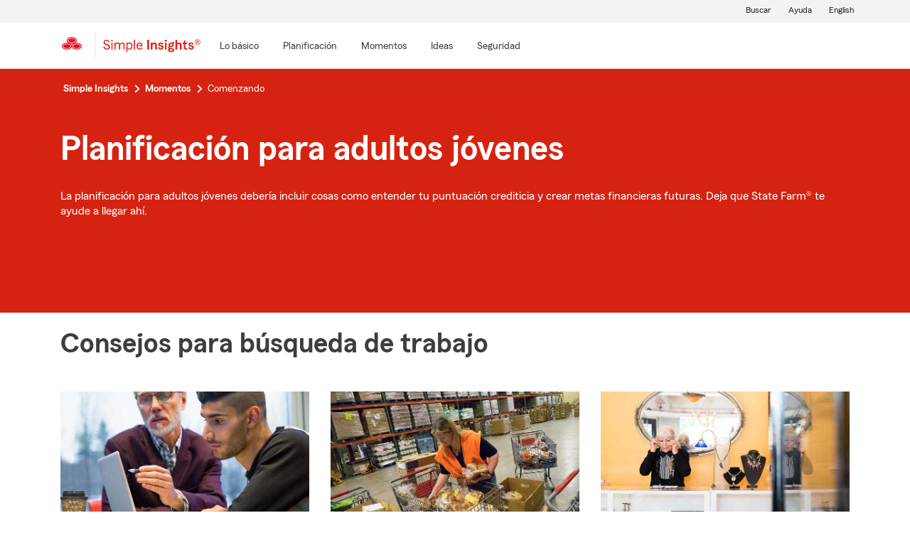

--- FILE ---
content_type: text/html;charset=utf-8
request_url: https://es.statefarm.com/simple-insights/life-moments/starting-out
body_size: 20284
content:

  <!DOCTYPE HTML>
  <html lang="es">
      <head>
    <meta charset="UTF-8"/>
    
    
    
	
	
    
	
	<title>
        Planificaci&amp;oacute;n para adultos j&amp;oacute;venes - State Farm®
	</title>
    
    
	<script defer="defer" type="text/javascript" src="https://rum.hlx.page/.rum/@adobe/helix-rum-js@%5E2/dist/rum-standalone.js" data-routing="env=prod,tier=publish,ams=State Farm Mutual"></script>
<link rel="canonical" href="https://es.statefarm.com/simple-insights/momentos/comenzando"/>
	<!--<meta data-sly-test.keywords="Starting out" name="keywords" content=""/>-->
    <meta name="keywords" content="planificacion para adultos jovenes, planificacion para el desarrollo de carrera, que hacer despues de graduarte de la universidad"/>
    <meta name="description" content="La planificaci&amp;oacute;n para adultos j&amp;oacute;venes deber&amp;iacute;a incluir cosas como entender tu puntuaci&amp;oacute;n crediticia y crear metas financieras futuras. Deja que State Farm&amp;reg; te ayude a llegar ah&amp;iacute;."/>
	<meta name="tags" content="marketing/purpose/life-events/starting-out, "/>
    <meta name="robots" content="index, follow"/>
	

	
    
    <meta property="og:image" content="https://www.statefarm.com/content/dam/sf-library/en-us/secure/legacy/state-farm/SF_Logo_Red_Standard_Horzintal.png"/>
    <meta property="og:title" content="Planificaci&amp;oacute;n para adultos j&amp;oacute;venes"/>
    <meta property="og:site_name" content="State Farm"/>
    <meta property="og:type" content="website"/>
	<meta property="og:description" content="La planificación para adultos jóvenes debería incluir cosas como entender tu puntuación crediticia y crear metas financieras futuras. Deja que State Farm<sup>®</sup>  te ayude a llegar ahí."/>
	
	
     
     <meta name="twitter:image" content="https://www.statefarm.com/content/dam/sf-library/en-us/secure/legacy/state-farm/SF_Logo_Red_Standard_Horzintal.png"/>
     <meta name="twitter:card" content="summary_large_image"/>
     <meta name="twitter:title" content="Planificaci&amp;oacute;n para adultos j&amp;oacute;venes"/>
     <meta name="twitter:description" content="La planificación para adultos jóvenes debería incluir cosas como entender tu puntuación crediticia y crear metas financieras futuras. Deja que State Farm<sup>®</sup>  te ayude a llegar ahí."/>
	 <meta name="twitter:site" content="@@StateFarm"/>

	
		
		
        
            
            <link rel="alternate" hreflang="en-US" href="https://www.statefarm.com/simple-insights/life-moments/starting-out"/>
			<link rel="alternate" hreflang="es-US" href="https://es.statefarm.com/simple-insights/momentos/comenzando"/>
            <link rel="alternate" hreflang="x-default" href="https://www.statefarm.com/simple-insights/life-moments/starting-out"/>
        
	
	
    <meta name="viewport" content="width=device-width, initial-scale=1"/>
    
    
    
    
    

    

    

    
    
<link rel="stylesheet" href="/etc.clientlibs/StateFarmAEM/clientlibs/clientlib-base.min.473d51aa1ceab6ed59b2c60ddb158f5d.css" type="text/css">





<!--<sly data-sly-resource="contexthub"/>-->

    
    
    

    

    
    
<script src="/etc.clientlibs/clientlibs/granite/jquery.min.3e24d4d067ac58228b5004abb50344ef.js"></script>
<script src="/etc.clientlibs/clientlibs/granite/utils.min.899004cc02c33efc1f6694b1aee587fd.js"></script>
<script src="/etc.clientlibs/clientlibs/granite/jquery/granite.min.011c0fc0d0cf131bdff879743a353002.js"></script>
<script src="/etc.clientlibs/StateFarmAEM/clientlibs/clientlib-dependencies.min.d41d8cd98f00b204e9800998ecf8427e.js"></script>



    
    
<link rel="stylesheet" href="/etc.clientlibs/StateFarmAEM/clientlibs/clientlib-dependencies.min.d41d8cd98f00b204e9800998ecf8427e.css" type="text/css">
<link rel="stylesheet" href="/etc.clientlibs/StateFarmAEM/clientlibs/clientlib-si-custom.min.d8f1236ee07733eb517545777f82a833.css" type="text/css">



    

    
    

    <!-- Included script -->
    <meta name="viewport" content="width=device-width, initial-scale=1.0"/>
    <meta charset="utf-8"/>
    
        
           
    	<!--<script data-sly-test="true" src="https://cdn-pci.optimizely.com/js/8421581994.js"></script>
		<script data-sly-test="false" src="https://experiment.statefarm.com/edge-client/v1/8367280580/17945734524" referrerpolicy="no-referrer-when-downgrade"></script>-->
       
  
	<script src="https://static1.st8fm.com/en_US/dxl/js/min/breadcrumbs.min.js"></script>
    <meta name="sf-user-origin" content="internal"/>
    
        <script type="text/javascript" async src="https://invocation.deel.c1.statefarm/deel.js?prop=ext" referrerpolicy="no-referrer-when-downgrade"></script>
    


    <!--script type="text/javascript" src="https://static1.st8fm.com/en_US/dxl/js/min/bootstrap-4.5.0.min.js"></script-->
    <!--link rel="stylesheet" href="https://static1.st8fm.com/en_US/dxl/css/min/bootstrap-4.5.0.min.css" /-->
    <link rel="stylesheet" href="https://static1.st8fm.com/en_US/dxl/css/min/util.min.css" type="text/css"/>
    <link rel="stylesheet" href="https://static1.st8fm.com/en_US/dxl/css/min/overrides.min.css" type="text/css"/>
    <!--<link rel="stylesheet" href="https://static1.st8fm.com/en_US/dxl/css/min/print.min.css" type="text/css"
          media="print"/> -->
     
          <link media="print" rel="stylesheet" href="/etc.clientlibs/StateFarmAEM/clientlibs/clientlib-print.min.806801512361a44daa1471774398b6f1.css" type="text/css">
<script src="/etc.clientlibs/StateFarmAEM/clientlibs/clientlib-print.min.551c634a9faf6e07bb1ba803681a389c.js"></script>

    
    <link rel="stylesheet" type="text/css" href="https://static1.st8fm.com/en_US/dxl/css/min/in-page-nav.min.css"/>
    <link rel="stylesheet" type="text/css" href="https://static1.st8fm.com/en_US/dxl/css/min/disclosure.min.css"/>

    <link rel="stylesheet" href="https://static1.st8fm.com/en_US/dxl-1x/prod/css/1x.core.css" type="text/css"/>
    
    <link rel="stylesheet" type="text/css" href="https://static1.st8fm.com/en_US/dxl/css/min/si-overrides.min.css">
    
    <style>
section.product-footer-nav {
display: none;
}
.si-category-page-btn.si-calc-btn {
    padding-top: 0 !important;
    margin-top: -12px !important;
}
  main .aem-element-spacing input, .aem-element-spacing select{
      margin-bottom: 16px; /* for action module fields */
  }

@media (max-width: 767.98px){
.article-intro .author-name {
    margin-left: 15px;
}
}
section.socialWrapper , .socialWrapper {
display:none !important;
}
main .aem-element-spacing .img-spacing a{
display: inline-block;
}
.si-logo img {
    height: 40px !important;
    width: 150px !important;
    margin-left: -10px;
}

 /* Action Modules */
   .-dc-quote-container, .-dc-quote-container-large {
        width: 100%;
        margin: 0 0 16px 0;
        padding: 36px 36px 20px 36px;
        text-align: center;
    }
    .-dc-quote-container > h4, .-dc-quote-container-large > h4 {
        margin-bottom: 16px !important;
            margin-top: 0;
    }
    .-dc-quote-container .quoteSelect, .-dc-quote-container-large .quoteSelect {
        justify-content: center;
    }
    .get-quote_zip, .get-quote_state {
        width: 160px;
        margin-right: 16px;
    }
    @media (min-width: 768px) {
        .-dc-quote-container {
            width: auto;
            max-width: 57%;
            float: right;
            margin: 0 0 16px 16px;
            text-align: left;
        }
        .-dc-quote-container .quoteSelect {
            justify-content: start;
        }
    }
@media only screen and (min-width: 768px) and (max-width: 1024px){
 .link-modal {
		text-align: left !important;
		left: 6% !important;
		margin-top: 24px !important;
		margin-bottom: 8px !important;
	}
 .link-drawer {
		text-align: left !important;
		left: 6% !important;
	}
.author-circle-image {
	height:120px !important;
        object-position:top;
    }
    .text-center-image {
    	text-align:center;
    }
}
 @media (max-width: 767.98px){
     .link-modal {
		left: 6% !important;
	}

	.link-drawer {
		left: 6% !important;
	}
.author-circle-image {
       object-position:top;
    }
    .text-center-image {
    	text-align:center;
    }
}
@media screen and (min-width: 1025px) {
    .link-modal {
		text-align: left !important;
		left: 6% !important;
		margin-top: 24px !important;
		margin-bottom: 8px !important;
	}

	.link-drawer {
		text-align: left !important;
		left: 6% !important;
	}
.author-image-info {
flex: 0 0 20% !important;
}
  .author-circle-image {
	height:120px !important;
        object-position:top;
    }
    .text-center-image {
    	text-align:center;
    }
}
@media only screen and (min-width:481px) and (max-width:767.98px) {
    .author-circle-image {
    	width:100%;
        height:170px;
    	border-radius:50%;
    	object-fit:cover;
        object-position:top;
    }
</style>
<script>
function replaceScript(oldSrc, newSrc) {
  const scripts = document.getElementsByTagName('script');

  for (let i = 0; i < scripts.length; i++) {
    const script = scripts[i];
    if (script.src === oldSrc) {
      const newScript = document.createElement('script');
      newScript.src = newSrc;
      script.parentNode.replaceChild(newScript, script);
      break; // Assuming only one replacement is needed
    }
  }
}

// Example usage:
replaceScript('https://ddc.statefarm.com/statefarm/Bootstrap.js', 'https://invocation.deel.c1.statefarm/deel.js');
const scriptElement = document.querySelector('script[src="https://invocation.deel.c1.statefarm/deel.js"]');

if (scriptElement) {
  scriptElement.setAttribute('async', '');
  scriptElement.setAttribute('referrerpolicy', 'no-referrer-when-downgrade');
}
</script>

    
    
</head>
      <body class="page basicpage  -oneX" id="page-27b4ac4a54">
            
             
             
  


          
          
          
              




              



              
<div class="root aem-element-spacing container-custom responsiveGrid">

    
     
          <div id="container-5ce4b001f7" class="cmp-container" style=" text-align:none; padding:none;">

          


<div class="aem-Grid aem-Grid--12 aem-Grid--default--12 ">
    
    <div class="experiencefragment aem-GridColumn aem-GridColumn--default--12">
<div id="experiencefragment-5db0b26e54" class="cmp-experiencefragment cmp-experiencefragment--privacy-notice">


    
     
          <div id="container-f3157b8be7" class="cmp-container" style=" text-align:none; padding:none;">

          


<div class="aem-Grid aem-Grid--12 aem-Grid--default--12 ">
    
    <div class="privacy-notice aem-GridColumn aem-GridColumn--default--12">


<!--<div class="xd-privacy-notice-container" id="notice-container" style="display:none;">
      <div class="xd-notice -oneX-container" tabindex="-1">
          <div class="-oneX-global-alert-body xd-notice-description">
           <div class="es-privacy-links">
		<p> Conoce más sobre la <a href="https://es.statefarm.com/atencion-al-cliente/privacidad-seguridad/privacidad" >privacidad.</a>
		 Utilizamos <a href ="https://es.statefarm.com/atencion-al-cliente/privacidad-seguridad/privacidad/acerca-de-nuestros-anuncios" >cookies</a> en nuestro sitio web. 
		</p>
	</div>
	<div class="es-cookies-button">
		<p style="display:inline-flex; align-items:center; flex-wrap: wrap;">
		<a role="button" href="#" id="AcceptBtn" class="-oneX-btn-secondary__anchor -oneX-btn-small es-xd-privacy-btn" onclick="setCookieVals()"> Aceptar</a>
		<a role="button" href="#" id="OptOutBtn" class="-oneX-btn-secondary__anchor -oneX-btn-small es-xd-optout-btn" onclick="optOutCookieVals()"> Optar por no participar</a>
		<a href="https://es.statefarm.com/atencion-al-cliente/privacidad-seguridad/privacidad/derechos-de-confidencialidad-del-california/no-vendemos-informacion-personal" class="es-manage-cookies"> Administrar las cookies</a></p>
	</div>
           <button class="-oneX-close-X-button" id="closeBtn" aria-label="privacy close"> <span class="-oneX-icon--close"></span></button>
          </div>
      </div>
</div>--></div>
<div class="htmlComponent aem-GridColumn aem-GridColumn--default--12">





 



</div>

    
</div>

          </div>
     
 
    
</div>

    
</div>
<div class="experiencefragment aem-GridColumn aem-GridColumn--default--12">
<div id="experiencefragment-9634ce09df" class="cmp-experiencefragment cmp-experiencefragment--header">


    
     
          <div id="container-1e44e61ec1" class="cmp-container" style=" text-align:none; padding:none;">

          


<div class="aem-Grid aem-Grid--12 aem-Grid--default--12 ">
    
    <div class="editable-header aem-GridColumn aem-GridColumn--default--12"><div aria-hidden="true" id="oneX-lang-modal-en" class="-oneX -oneX-modal__container -oneX-hidden">
  <div class="-oneX-modal-content noindex" aria-labelledby="dialogTitle" role="dialog" lang="es">
    <div id="dialogTitle" class="-oneX-modal-heading" role="heading" aria-level="2" tabindex="-1">No disponible en español</div>
    <div class="-oneX-modal-body">
      ¡Lo sentimos! Esta página no está disponible en español.
    </div>
    <div class="-oneX-modal-footer">
      <div class="-oneX-row">
        <div class="-oneX-modal-primary__div -oneX-col">
          <button onclick="location.href='/agent/'" id="-oneX-lang-modal-find-agent-btn" class="-oneX-btn-primary">Localiza a un agente</button>
        </div>
        <div class="-oneX-modal-secondary__div -oneX-col">
            <button id="-oneX-lang-modal-cancel-btn" onclick="oneX.Modal.hideModal()" class="-oneX-btn-secondary">Cancelar</button>
        </div>
      </div>
    </div>
    <button class="-oneX-close-X-button" aria-label="Cerrar">
      <span class="-oneX-icon--close">
      </span>
    </button>
  </div>
</div>
<div aria-hidden="true" id="oneX-lang-modal-es" class="-oneX -oneX-modal__container -oneX-hidden">
  <div class="-oneX-modal-content noindex" aria-labelledby="dialogTitle-es" role="dialog" lang="es">
    <div id="dialogTitle-es" class="-oneX-modal-heading" role="heading" aria-level="2" tabindex="-1">Aviso</div>
    <div class="-oneX-modal-body">¡Lo sentimos! Esta página no está disponible en español.</div>
    <div class="-oneX-modal-footer">
      <div class="-oneX-row">
        <div class="-oneX-modal-primary__div -oneX-col">
          <button onclick="oneX.Modal.continueBtnClicked()" id="-oneX-lang-modal-continue-btn" class="-oneX-btn-primary">Continuar</button>
        </div>
        <div class="-oneX-modal-secondary__div -oneX-col">
        <button id="-oneX-lang-modal-cancel-btn-es" onclick="oneX.Modal.hideModal()" class="-oneX-btn-secondary">Cancelar</button>
        </div>
      </div>
    </div>
    <button class="-oneX-close-X-button" aria-label="Cerrar">
      <span class="-oneX-icon--close">
      </span>
    </button>
  </div>
</div>
<header class="-oneX noindex -oneX-generic-header" id="oneX-header">
	<div class="-oneX-skipToMain-content">
		<a href="#oneX-main-content" class="-oneX-skipContent-link -oneX-clipped -oneX-link--block"></a>
	</div>
	<nav class="-oneX-header  -oneX-container-fluid">
		<section class="-oneX-header-logo-container">
			<a href="/"><img class="-oneX-header-logo" id="oneX-sf-logo" src="https://static1.st8fm.com/en_US/dxl-1x/prod/css/images/header/state-farm-logo-3.svg" alt="State Farm Insurance and Financial Services"/></a>
		</section>
		<div class="-oneX-header-separator"></div>
		<section class="-oneX-header-logo-container" style="width:auto;">
			<div class="-oneX-header-sec-logo-btn-hitbox" onclick="" style="padding-right: 10px;padding-top: 8px;">
				<a class="-oneX-header-sec-logo-btn" href="/simple-insights" aria-label="Simple Insights">
						
							<img src="https://static1.st8fm.com/en_US/img/logos/SimpleInsightsRed.svg" role="img" alt="Simple Insights" style="height: 21px; width: 137px;"/>
						
						
    			</a>
			</div>
		</section>
		<section class="-oneX-header-mobile-tablet-nav-section">
			<div class="-oneX-row">
				<div class="-oneX-col">
					<button aria-expanded="true" aria-label="Main Navigation" class="-oneX-header-menu-button">
						<div class="-oneX-hamburger__icon">
							<span></span><span></span><span></span>
						</div>
					</button>
				</div>
				<div class="-oneX-col">
					<a href="/" class="-oneX-header-logo-mobile"><img id="oneX-sf-logo-mobile" src="https://static1.st8fm.com/en_US/dxl-1x/prod/css/images/header/state-farm-logo-3.svg" alt="State Farm Insurance and Financial Services"/></a>
				</div>
				<div class="-oneX-header-login-logout-container -oneX-col">
				<a class="-oneX-header-nav-logout-link -oneX-header-logout" role="button"></a></div>
			</div>
		</section>
		<section class="-oneX-header-nav-apps-container">
			<div aria-live="assertive" id="sr-only"></div>
			<div class="-oneX-header-nav-container">
				<div class="-oneX-header-main-nav">
					<ul class="-oneX-header-main-nav-menu">


						




    
    
    <li class="-oneX-header-main-nav-list">


    <li class="-oneX-header-main-nav-list">
        <div class="-oneX-header-top-menu-btn-hitbox" onclick="">
            

            
                <a class="-oneX-header-top-menu-btn -oneX-navmenu-anchor-has-submenu" tabindex="0" aria-label="Lo básico" data-for="Lo_básico-new"><span>Lo básico</span></a>
                <button class="-oneX-header-top-menu-btn -oneX-navmenu-btn-has-submenu" aria-expanded="false" data-for="Lo_básico-new">
                    <span>Lo básico</span>
                </button>
                <button class="-oneX-header-top-chevron-btn" aria-label="Lo_básico" data-for="Lo_básico-new" aria-expanded="false" aria-owns="oneX-submenu-Lo_básico-new">
                    <span class="-oneX-navmenu__chevron-down"></span>
                </button>

                <span class="-oneX-navmenu__chevron-right"></span>
            
        </div>
        <section role="navigation" id="oneX-submenu-Lo_básico-new" class="-oneX-header-submenu-container -oneX-header-menu -oneX-hidden" style="">
            <div class="-oneX-mainmenu-section-wrapper">

                <span aria-level="2" role="heading"></span>

                <div class="-oneX-submenu-section">
                    <div class="-oneX-submenu-section-wrapper">
                        <section class="-oneX-sub-navigation-menu">
                            <span aria-level="3" role="heading" tabindex="-1"></span>
                            <ul class="-oneX-subMenu-items -oneX-links-as-heading ">
                                <li class="">
                                    <a id='oneX-0-Autos_y_vehículos' href="/simple-insights/automoviles-y-vehiculos" class="-oneX-link--block menuLevel2 ">Autos y vehículos</a>
                                <li>
                        
                                    <a id='oneX-1-Crédito_y_préstamos​' href="/simple-insights/banca" class="-oneX-link--block menuLevel2 ">Crédito y préstamos​</a>
                                <li>
                        
                                    <a id='oneX-2-Familia' href="/simple-insights/familia" class="-oneX-link--block menuLevel2 ">Familia</a>
                                <li>
                        
                                    <a id='oneX-3-Residencia' href="/simple-insights/residencia" class="-oneX-link--block menuLevel2 ">Residencia</a>
                                <li>
                        </section>
                    </div>
                </div>

            </div>
            <button aria-label="Close this menu" class="-oneX-header-close-X-button -oneX-close-X-button" type="button">
                <span class="-oneX-icon--close"></span>
            </button>
        </section>
    </li>

    <section role="navigation" id="oneX-submenu-Lo_básico-mobile" class="-oneX-header-submenu-container -oneX-header-menu -oneX-hidden">
        <div class="-oneX-mainmenu-section-wrapper">
            <div class="-oneX-submenu-section">
                <div class="-oneX-submenu-section-wrapper">
                    <section class="-oneX-sub-navigation-menu-mobile">
                        <span aria-level="3" role="heading"><a role="button" id="oneX-0-Lo_básico-mobile" href="/simple-insights/automoviles-y-vehiculos" class="-oneX-link--block -oneX-menuLevel1-mobile">Autos y vehículos</a></span>
                    </section>
                
                    <section class="-oneX-sub-navigation-menu-mobile">
                        <span aria-level="3" role="heading"><a role="button" id="oneX-1-Lo_básico-mobile" href="/simple-insights/banca" class="-oneX-link--block -oneX-menuLevel1-mobile">Crédito y préstamos​</a></span>
                    </section>
                
                    <section class="-oneX-sub-navigation-menu-mobile">
                        <span aria-level="3" role="heading"><a role="button" id="oneX-2-Lo_básico-mobile" href="/simple-insights/familia" class="-oneX-link--block -oneX-menuLevel1-mobile">Familia</a></span>
                    </section>
                
                    <section class="-oneX-sub-navigation-menu-mobile">
                        <span aria-level="3" role="heading"><a role="button" id="oneX-3-Lo_básico-mobile" href="/simple-insights/residencia" class="-oneX-link--block -oneX-menuLevel1-mobile">Residencia</a></span>
                    </section>
                </div>
            </div>
        </div>

    </section>
</li>


    
    
    <li class="-oneX-header-main-nav-list">


    <li class="-oneX-header-main-nav-list">
        <div class="-oneX-header-top-menu-btn-hitbox" onclick="">
            

            
                <a class="-oneX-header-top-menu-btn -oneX-navmenu-anchor-has-submenu" tabindex="0" aria-label="Planificación" data-for="Planificación-new"><span>Planificación</span></a>
                <button class="-oneX-header-top-menu-btn -oneX-navmenu-btn-has-submenu" aria-expanded="false" data-for="Planificación-new">
                    <span>Planificación</span>
                </button>
                <button class="-oneX-header-top-chevron-btn" aria-label="Planificación" data-for="Planificación-new" aria-expanded="false" aria-owns="oneX-submenu-Planificación-new">
                    <span class="-oneX-navmenu__chevron-down"></span>
                </button>

                <span class="-oneX-navmenu__chevron-right"></span>
            
        </div>
        <section role="navigation" id="oneX-submenu-Planificación-new" class="-oneX-header-submenu-container -oneX-header-menu -oneX-hidden" style="">
            <div class="-oneX-mainmenu-section-wrapper">

                <span aria-level="2" role="heading"></span>

                <div class="-oneX-submenu-section">
                    <div class="-oneX-submenu-section-wrapper">
                        <section class="-oneX-sub-navigation-menu">
                            <span aria-level="3" role="heading" tabindex="-1"></span>
                            <ul class="-oneX-subMenu-items -oneX-links-as-heading ">
                                <li class="">
                                    <a id='oneX-0-Universidad' href="/simple-insights/universidad" class="-oneX-link--block menuLevel2 ">Universidad</a>
                                <li>
                        
                                    <a id='oneX-1-Patrimonio' href="/simple-insights/patrimonio" class="-oneX-link--block menuLevel2 ">Patrimonio</a>
                                <li>
                        
                                    <a id='oneX-2-Finanzas' href="/simple-insights/finanzas" class="-oneX-link--block menuLevel2 ">Finanzas</a>
                                <li>
                        
                                    <a id='oneX-3-Salud' href="/simple-insights/seguro-de-salud" class="-oneX-link--block menuLevel2 ">Salud</a>
                                <li>
                        </section>
                    </div>
                
                    <div class="-oneX-submenu-section-wrapper">
                        <section class="-oneX-sub-navigation-menu">
                            <span aria-level="3" role="heading" tabindex="-1"></span>
                            <ul class="-oneX-subMenu-items -oneX-links-as-heading ">
                                <li class="">
                                    <a id='oneX-0-Seguros' href="/simple-insights/seguro" class="-oneX-link--block menuLevel2 ">Seguros</a>
                                <li>
                        
                                    <a id='oneX-1-Seguro_de_vida' href="/simple-insights/seguro-de-vida" class="-oneX-link--block menuLevel2 ">Seguro de vida</a>
                                <li>
                        
                                    <a id='oneX-2-Jubilación' href="/simple-insights/jubilacion" class="-oneX-link--block menuLevel2 ">Jubilación</a>
                                <li>
                        
                                    <a id='oneX-3-Pequeñas_empresas' href="/simple-insights/pequenas-empresas" class="-oneX-link--block menuLevel2 ">Pequeñas empresas</a>
                                <li>
                        </section>
                    </div>
                </div>

            </div>
            <button aria-label="Close this menu" class="-oneX-header-close-X-button -oneX-close-X-button" type="button">
                <span class="-oneX-icon--close"></span>
            </button>
        </section>
    </li>

    <section role="navigation" id="oneX-submenu-Planificación-mobile" class="-oneX-header-submenu-container -oneX-header-menu -oneX-hidden">
        <div class="-oneX-mainmenu-section-wrapper">
            <div class="-oneX-submenu-section">
                <div class="-oneX-submenu-section-wrapper">
                    <section class="-oneX-sub-navigation-menu-mobile">
                        <span aria-level="3" role="heading"><a role="button" id="oneX-0-Planificación-mobile" href="/simple-insights/universidad" class="-oneX-link--block -oneX-menuLevel1-mobile">Universidad</a></span>
                    </section>
                
                    <section class="-oneX-sub-navigation-menu-mobile">
                        <span aria-level="3" role="heading"><a role="button" id="oneX-1-Planificación-mobile" href="/simple-insights/patrimonio" class="-oneX-link--block -oneX-menuLevel1-mobile">Patrimonio</a></span>
                    </section>
                
                    <section class="-oneX-sub-navigation-menu-mobile">
                        <span aria-level="3" role="heading"><a role="button" id="oneX-2-Planificación-mobile" href="/simple-insights/finanzas" class="-oneX-link--block -oneX-menuLevel1-mobile">Finanzas</a></span>
                    </section>
                
                    <section class="-oneX-sub-navigation-menu-mobile">
                        <span aria-level="3" role="heading"><a role="button" id="oneX-3-Planificación-mobile" href="/simple-insights/seguro-de-salud" class="-oneX-link--block -oneX-menuLevel1-mobile">Salud</a></span>
                    </section>
                
                    <section class="-oneX-sub-navigation-menu-mobile">
                        <span aria-level="3" role="heading"><a role="button" id="oneX-4-Planificación-mobile" href="/simple-insights/seguro" class="-oneX-link--block -oneX-menuLevel1-mobile">Seguros</a></span>
                    </section>
                
                    <section class="-oneX-sub-navigation-menu-mobile">
                        <span aria-level="3" role="heading"><a role="button" id="oneX-5-Planificación-mobile" href="/simple-insights/seguro-de-vida" class="-oneX-link--block -oneX-menuLevel1-mobile">Seguro de vida</a></span>
                    </section>
                
                    <section class="-oneX-sub-navigation-menu-mobile">
                        <span aria-level="3" role="heading"><a role="button" id="oneX-6-Planificación-mobile" href="/simple-insights/jubilacion" class="-oneX-link--block -oneX-menuLevel1-mobile">Jubilación</a></span>
                    </section>
                
                    <section class="-oneX-sub-navigation-menu-mobile">
                        <span aria-level="3" role="heading"><a role="button" id="oneX-7-Planificación-mobile" href="/simple-insights/pequenas-empresas" class="-oneX-link--block -oneX-menuLevel1-mobile">Pequeñas empresas</a></span>
                    </section>
                </div>
            </div>
        </div>

    </section>
</li>


    
    
    <li class="-oneX-header-main-nav-list">


    <li class="-oneX-header-main-nav-list">
        <div class="-oneX-header-top-menu-btn-hitbox" onclick="">
            

            
                <a class="-oneX-header-top-menu-btn -oneX-navmenu-anchor-has-submenu" tabindex="0" aria-label="Momentos" data-for="Momentos-new"><span>Momentos</span></a>
                <button class="-oneX-header-top-menu-btn -oneX-navmenu-btn-has-submenu" aria-expanded="false" data-for="Momentos-new">
                    <span>Momentos</span>
                </button>
                <button class="-oneX-header-top-chevron-btn" aria-label="Momentos" data-for="Momentos-new" aria-expanded="false" aria-owns="oneX-submenu-Momentos-new">
                    <span class="-oneX-navmenu__chevron-down"></span>
                </button>

                <span class="-oneX-navmenu__chevron-right"></span>
            
        </div>
        <section role="navigation" id="oneX-submenu-Momentos-new" class="-oneX-header-submenu-container -oneX-header-menu -oneX-hidden" style="">
            <div class="-oneX-mainmenu-section-wrapper">

                <span aria-level="2" role="heading"></span>

                <div class="-oneX-submenu-section">
                    <div class="-oneX-submenu-section-wrapper">
                        <section class="-oneX-sub-navigation-menu">
                            <span aria-level="3" role="heading" tabindex="-1"></span>
                            <ul class="-oneX-subMenu-items -oneX-links-as-heading ">
                                <li class="">
                                    <a id='oneX-0-Comenzando' href="/simple-insights/momentos/comenzando" class="-oneX-link--block menuLevel2 ">Comenzando</a>
                                <li>
                        
                                    <a id='oneX-1-Contraer_matrimonio' href="/simple-insights/momentos/contraer-matrimonio" class="-oneX-link--block menuLevel2 ">Contraer matrimonio</a>
                                <li>
                        
                                    <a id='oneX-2-Comprador_de_vivienda_por_primera_vez' href="/simple-insights/momentos/comprador-de-vivienda-por-primera-vez" class="-oneX-link--block menuLevel2 ">Comprador de vivienda por primera vez</a>
                                <li>
                        
                                    <a id='oneX-3-Añadir_un_niño' href="/simple-insights/momentos/anadir-un-nino" class="-oneX-link--block menuLevel2 ">Añadir un niño</a>
                                <li>
                        
                                    <a id='oneX-4-Cambiar_de_trabajo' href="/simple-insights/momentos/cambiar-de-trabajo" class="-oneX-link--block menuLevel2 ">Cambiar de trabajo</a>
                                <li>
                        </section>
                    </div>
                
                    <div class="-oneX-submenu-section-wrapper">
                        <section class="-oneX-sub-navigation-menu">
                            <span aria-level="3" role="heading" tabindex="-1"></span>
                            <ul class="-oneX-subMenu-items -oneX-links-as-heading ">
                                <li class="">
                                    <a id='oneX-0-Planificar_una_mudanza' href="/simple-insights/momentos/planificar-una-mudanza" class="-oneX-link--block menuLevel2 ">Planificar una mudanza</a>
                                <li>
                        
                                    <a id='oneX-1-Soltero_otra_vez' href="/simple-insights/momentos/soltero-otra-vez" class="-oneX-link--block menuLevel2 ">Soltero otra vez</a>
                                <li>
                        
                                    <a id='oneX-2-Reubicarse' href="/simple-insights/momentos/reubicarse" class="-oneX-link--block menuLevel2 ">Reubicarse</a>
                                <li>
                        
                                    <a id='oneX-3-Nido_vacío' href="/simple-insights/momentos/nido-vacio" class="-oneX-link--block menuLevel2 ">Nido vacío</a>
                                <li>
                        </section>
                    </div>
                </div>

            </div>
            <button aria-label="Close this menu" class="-oneX-header-close-X-button -oneX-close-X-button" type="button">
                <span class="-oneX-icon--close"></span>
            </button>
        </section>
    </li>

    <section role="navigation" id="oneX-submenu-Momentos-mobile" class="-oneX-header-submenu-container -oneX-header-menu -oneX-hidden">
        <div class="-oneX-mainmenu-section-wrapper">
            <div class="-oneX-submenu-section">
                <div class="-oneX-submenu-section-wrapper">
                    <section class="-oneX-sub-navigation-menu-mobile">
                        <span aria-level="3" role="heading"><a role="button" id="oneX-0-Momentos-mobile" href="/simple-insights/momentos/comenzando" class="-oneX-link--block -oneX-menuLevel1-mobile">Comenzando</a></span>
                    </section>
                
                    <section class="-oneX-sub-navigation-menu-mobile">
                        <span aria-level="3" role="heading"><a role="button" id="oneX-1-Momentos-mobile" href="/simple-insights/momentos/contraer-matrimonio" class="-oneX-link--block -oneX-menuLevel1-mobile">Contraer matrimonio</a></span>
                    </section>
                
                    <section class="-oneX-sub-navigation-menu-mobile">
                        <span aria-level="3" role="heading"><a role="button" id="oneX-2-Momentos-mobile" href="/simple-insights/momentos/comprador-de-vivienda-por-primera-vez" class="-oneX-link--block -oneX-menuLevel1-mobile">Comprador de vivienda por primera vez</a></span>
                    </section>
                
                    <section class="-oneX-sub-navigation-menu-mobile">
                        <span aria-level="3" role="heading"><a role="button" id="oneX-3-Momentos-mobile" href="/simple-insights/momentos/anadir-un-nino" class="-oneX-link--block -oneX-menuLevel1-mobile">Añadir un niño</a></span>
                    </section>
                
                    <section class="-oneX-sub-navigation-menu-mobile">
                        <span aria-level="3" role="heading"><a role="button" id="oneX-4-Momentos-mobile" href="/simple-insights/momentos/cambiar-de-trabajo" class="-oneX-link--block -oneX-menuLevel1-mobile">Cambiar de trabajo</a></span>
                    </section>
                
                    <section class="-oneX-sub-navigation-menu-mobile">
                        <span aria-level="3" role="heading"><a role="button" id="oneX-5-Momentos-mobile" href="/simple-insights/momentos/planificar-una-mudanza" class="-oneX-link--block -oneX-menuLevel1-mobile">Planificar una mudanza</a></span>
                    </section>
                
                    <section class="-oneX-sub-navigation-menu-mobile">
                        <span aria-level="3" role="heading"><a role="button" id="oneX-6-Momentos-mobile" href="/simple-insights/momentos/soltero-otra-vez" class="-oneX-link--block -oneX-menuLevel1-mobile">Soltero otra vez</a></span>
                    </section>
                
                    <section class="-oneX-sub-navigation-menu-mobile">
                        <span aria-level="3" role="heading"><a role="button" id="oneX-7-Momentos-mobile" href="/simple-insights/momentos/reubicarse" class="-oneX-link--block -oneX-menuLevel1-mobile">Reubicarse</a></span>
                    </section>
                
                    <section class="-oneX-sub-navigation-menu-mobile">
                        <span aria-level="3" role="heading"><a role="button" id="oneX-8-Momentos-mobile" href="/simple-insights/momentos/nido-vacio" class="-oneX-link--block -oneX-menuLevel1-mobile">Nido vacío</a></span>
                    </section>
                </div>
            </div>
        </div>

    </section>
</li>


    
    
    <li class="-oneX-header-main-nav-list">


    <li class="-oneX-header-main-nav-list">
        <div class="-oneX-header-top-menu-btn-hitbox" onclick="">
            

            
                <a class="-oneX-header-top-menu-btn -oneX-navmenu-anchor-has-submenu" tabindex="0" aria-label="Ideas" data-for="Ideas-new"><span>Ideas</span></a>
                <button class="-oneX-header-top-menu-btn -oneX-navmenu-btn-has-submenu" aria-expanded="false" data-for="Ideas-new">
                    <span>Ideas</span>
                </button>
                <button class="-oneX-header-top-chevron-btn" aria-label="Ideas" data-for="Ideas-new" aria-expanded="false" aria-owns="oneX-submenu-Ideas-new">
                    <span class="-oneX-navmenu__chevron-down"></span>
                </button>

                <span class="-oneX-navmenu__chevron-right"></span>
            
        </div>
        <section role="navigation" id="oneX-submenu-Ideas-new" class="-oneX-header-submenu-container -oneX-header-menu -oneX-hidden" style="">
            <div class="-oneX-mainmenu-section-wrapper">

                <span aria-level="2" role="heading"></span>

                <div class="-oneX-submenu-section">
                    <div class="-oneX-submenu-section-wrapper">
                        <section class="-oneX-sub-navigation-menu">
                            <span aria-level="3" role="heading" tabindex="-1"></span>
                            <ul class="-oneX-subMenu-items -oneX-links-as-heading ">
                                <li class="">
                                    <a id='oneX-0-Seguridad_de_los_asientos_de_carro_para_niños' href="/simple-insights/grandes-ideas/instalacion-de-asientos-infantiles" class="-oneX-link--block menuLevel2 ">Seguridad de los asientos de carro para niños</a>
                                <li>
                        
                                    <a id='oneX-1-Manejo_de_energía' href="/simple-insights/grandes-ideas/manejo-de-energia" class="-oneX-link--block menuLevel2 ">Manejo de energía</a>
                                <li>
                        
                                    <a id='oneX-2-Tecnología_inteligente' href="/simple-insights/grandes-ideas/protegiendo-tu-hogar" class="-oneX-link--block menuLevel2 ">Tecnología inteligente</a>
                                <li>
                        
                                    <a id='oneX-3-A_partir_de_hoy' href="/simple-insights/grandes-ideas/a-partir-de-hoy" class="-oneX-link--block menuLevel2 ">A partir de hoy</a>
                                <li>
                        </section>
                    </div>
                </div>

            </div>
            <button aria-label="Close this menu" class="-oneX-header-close-X-button -oneX-close-X-button" type="button">
                <span class="-oneX-icon--close"></span>
            </button>
        </section>
    </li>

    <section role="navigation" id="oneX-submenu-Ideas-mobile" class="-oneX-header-submenu-container -oneX-header-menu -oneX-hidden">
        <div class="-oneX-mainmenu-section-wrapper">
            <div class="-oneX-submenu-section">
                <div class="-oneX-submenu-section-wrapper">
                    <section class="-oneX-sub-navigation-menu-mobile">
                        <span aria-level="3" role="heading"><a role="button" id="oneX-0-Ideas-mobile" href="/simple-insights/grandes-ideas/instalacion-de-asientos-infantiles" class="-oneX-link--block -oneX-menuLevel1-mobile">Seguridad de los asientos de carro para niños</a></span>
                    </section>
                
                    <section class="-oneX-sub-navigation-menu-mobile">
                        <span aria-level="3" role="heading"><a role="button" id="oneX-1-Ideas-mobile" href="/simple-insights/grandes-ideas/manejo-de-energia" class="-oneX-link--block -oneX-menuLevel1-mobile">Manejo de energía</a></span>
                    </section>
                
                    <section class="-oneX-sub-navigation-menu-mobile">
                        <span aria-level="3" role="heading"><a role="button" id="oneX-2-Ideas-mobile" href="/simple-insights/grandes-ideas/protegiendo-tu-hogar" class="-oneX-link--block -oneX-menuLevel1-mobile">Tecnología inteligente</a></span>
                    </section>
                
                    <section class="-oneX-sub-navigation-menu-mobile">
                        <span aria-level="3" role="heading"><a role="button" id="oneX-3-Ideas-mobile" href="/simple-insights/grandes-ideas/a-partir-de-hoy" class="-oneX-link--block -oneX-menuLevel1-mobile">A partir de hoy</a></span>
                    </section>
                </div>
            </div>
        </div>

    </section>
</li>


    
    
    <li class="-oneX-header-main-nav-list">


    <li class="-oneX-header-main-nav-list">
        <div class="-oneX-header-top-menu-btn-hitbox" onclick="">
            

            
                <a class="-oneX-header-top-menu-btn -oneX-navmenu-anchor-has-submenu" tabindex="0" aria-label="Seguridad" data-for="Seguridad-new"><span>Seguridad</span></a>
                <button class="-oneX-header-top-menu-btn -oneX-navmenu-btn-has-submenu" aria-expanded="false" data-for="Seguridad-new">
                    <span>Seguridad</span>
                </button>
                <button class="-oneX-header-top-chevron-btn" aria-label="Seguridad" data-for="Seguridad-new" aria-expanded="false" aria-owns="oneX-submenu-Seguridad-new">
                    <span class="-oneX-navmenu__chevron-down"></span>
                </button>

                <span class="-oneX-navmenu__chevron-right"></span>
            
        </div>
        <section role="navigation" id="oneX-submenu-Seguridad-new" class="-oneX-header-submenu-container -oneX-header-menu -oneX-hidden" style="">
            <div class="-oneX-mainmenu-section-wrapper">

                <span aria-level="2" role="heading"></span>

                <div class="-oneX-submenu-section">
                    <div class="-oneX-submenu-section-wrapper">
                        <section class="-oneX-sub-navigation-menu">
                            <span aria-level="3" role="heading" tabindex="-1"></span>
                            <ul class="-oneX-subMenu-items -oneX-links-as-heading ">
                                <li class="">
                                    <a id='oneX-0-Terremoto' href="/simple-insights/seguridad/terremoto" class="-oneX-link--block menuLevel2 ">Terremoto</a>
                                <li>
                        
                                    <a id='oneX-1-Prevención_de_incendios' href="/simple-insights/seguridad/prevencion-de-incendios" class="-oneX-link--block menuLevel2 ">Prevención de incendios</a>
                                <li>
                        
                                    <a id='oneX-2-Inundación' href="/simple-insights/seguridad/inundaciones" class="-oneX-link--block menuLevel2 ">Inundación</a>
                                <li>
                        
                                    <a id='oneX-3-Huracán' href="/simple-insights/seguridad/huracan" class="-oneX-link--block menuLevel2 ">Huracán</a>
                                <li>
                        </section>
                    </div>
                
                    <div class="-oneX-submenu-section-wrapper">
                        <section class="-oneX-sub-navigation-menu">
                            <span aria-level="3" role="heading" tabindex="-1"></span>
                            <ul class="-oneX-subMenu-items -oneX-links-as-heading ">
                                <li class="">
                                    <a id='oneX-0-Clima_severo' href="/simple-insights/seguridad/clima-severo" class="-oneX-link--block menuLevel2 ">Clima severo</a>
                                <li>
                        
                                    <a id='oneX-1-Incendios_forestales' href="/simple-insights/seguridad/incendio-forestal" class="-oneX-link--block menuLevel2 ">Incendios forestales</a>
                                <li>
                        
                                    <a id='oneX-2-Tormenta_de_invierno' href="/simple-insights/seguridad/tormenta-invernal" class="-oneX-link--block menuLevel2 ">Tormenta de invierno</a>
                                <li>
                        </section>
                    </div>
                </div>

            </div>
            <button aria-label="Close this menu" class="-oneX-header-close-X-button -oneX-close-X-button" type="button">
                <span class="-oneX-icon--close"></span>
            </button>
        </section>
    </li>

    <section role="navigation" id="oneX-submenu-Seguridad-mobile" class="-oneX-header-submenu-container -oneX-header-menu -oneX-hidden">
        <div class="-oneX-mainmenu-section-wrapper">
            <div class="-oneX-submenu-section">
                <div class="-oneX-submenu-section-wrapper">
                    <section class="-oneX-sub-navigation-menu-mobile">
                        <span aria-level="3" role="heading"><a role="button" id="oneX-0-Seguridad-mobile" href="/simple-insights/seguridad/terremoto" class="-oneX-link--block -oneX-menuLevel1-mobile">Terremoto</a></span>
                    </section>
                
                    <section class="-oneX-sub-navigation-menu-mobile">
                        <span aria-level="3" role="heading"><a role="button" id="oneX-1-Seguridad-mobile" href="/simple-insights/seguridad/prevencion-de-incendios" class="-oneX-link--block -oneX-menuLevel1-mobile">Prevención de incendios</a></span>
                    </section>
                
                    <section class="-oneX-sub-navigation-menu-mobile">
                        <span aria-level="3" role="heading"><a role="button" id="oneX-2-Seguridad-mobile" href="/simple-insights/seguridad/inundaciones" class="-oneX-link--block -oneX-menuLevel1-mobile">Inundación</a></span>
                    </section>
                
                    <section class="-oneX-sub-navigation-menu-mobile">
                        <span aria-level="3" role="heading"><a role="button" id="oneX-3-Seguridad-mobile" href="/simple-insights/seguridad/huracan" class="-oneX-link--block -oneX-menuLevel1-mobile">Huracán</a></span>
                    </section>
                
                    <section class="-oneX-sub-navigation-menu-mobile">
                        <span aria-level="3" role="heading"><a role="button" id="oneX-4-Seguridad-mobile" href="/simple-insights/seguridad/clima-severo" class="-oneX-link--block -oneX-menuLevel1-mobile">Clima severo</a></span>
                    </section>
                
                    <section class="-oneX-sub-navigation-menu-mobile">
                        <span aria-level="3" role="heading"><a role="button" id="oneX-5-Seguridad-mobile" href="/simple-insights/seguridad/incendio-forestal" class="-oneX-link--block -oneX-menuLevel1-mobile">Incendios forestales</a></span>
                    </section>
                
                    <section class="-oneX-sub-navigation-menu-mobile">
                        <span aria-level="3" role="heading"><a role="button" id="oneX-6-Seguridad-mobile" href="/simple-insights/seguridad/tormenta-invernal" class="-oneX-link--block -oneX-menuLevel1-mobile">Tormenta de invierno</a></span>
                    </section>
                </div>
            </div>
        </div>

    </section>
</li>



					</ul>
				</div>
				<div class="-oneX-header-util-nav">
					<ul>
						<li class="-oneX-hidden" aria-hidden="true">
							<button id="oneX-header-main-menu-btn" class="-oneX-header-util-menu-btn" aria-label="Back To Main Menu">
								<span>Main Menu</span>
							</button>
						</li>
						<li>
							<button class="-oneX-header-util-menu-btn  -oneX-util-menu-icon-container" data-for="search" aria-expanded="false">
								<div class="-oneX-util-menu-icon -oneX-util-menu-icon-search"></div>
								<span>Buscar</span>
							</button>
						</li>
						<li class=""><a class="-oneX-header-util-menu-btn -oneX-util-menu-icon-container" href="/atencion-al-cliente" target="_blank">
								<div class="-oneX-util-menu-icon -oneX-util-menu-icon-help"></div>
								<span>Ayuda</span>
							</a>
						</li>
						<li class="-oneX-lang-link "><a class="-oneX-lang-icon -oneX-header-util-menu-btn -oneX-util-menu-icon-container" href="https://www.statefarm.com/content/StateFarmAEM/us/en/simple-insights/life-moments/starting-out.html" lang="es">
								<div class="-oneX-util-menu-icon -oneX-util-menu-icon-lang"></div>
								<span>English</span>
							</a></li>
					</ul>
				</div>
				<div class="-oneX-header-login-nav">
					<div class="-oneX-header-main-nav-list">
						<div class="-oneX-header-top-menu-btn-hitbox">
							
						</div>
					</div>
					<section id="oneX-submenu-login" class="-oneX-header-submenu-container -oneX-utilmenu-login -oneX-hidden">
						<div class="-oneX-util-login-container">
							<div class="-oneX-row">
								<div class="-oneX-col-12 -oneX-col-lg-6 -oneX-first-col">
									<div role="heading" aria-level="2" class="-oneX-heading--h2 -oneX-login-menu-header"></div>
									<div class="-oneX-login-menu-tagline"></div>
									<form class="-oneX-util-login-form" method="post">
										<div class="-oneX-login-fields">
											<div class="-oneX-loginUsername">
												<label for="oneX-username" class="-oneX-textfield__floatingLabel"></label> <input name="IDToken1" type="text" id="oneX-username" class="-oneX-login-username -oneX-textfield--floating-input" aria-required="true" autocomplete="username" style="background-image: url(&quot;[data-uri]&quot;); background-repeat: no-repeat; background-attachment: scroll; background-size: 16px 18px; background-position: 98% 50%;"/>
											</div>
											<fieldset class="-oneX-fieldset -oneX-password-fieldset">
												<label for="util-login-password" class="-oneX-textfield__floatingLabel"></label> <input name="IDToken2" id="util-login-password" type="password" value="" aria-required="true" class="-oneX-login-userpwd -oneX-textfield--floating-input -oneX-textfield--control" autocomplete="current-password" style="background-image: url(&quot;[data-uri]&quot;); background-repeat: no-repeat; background-attachment: scroll; background-size: 16px 18px; background-position: 98% 50%;"/>
												<button type="button" class="-oneX-btn-control" aria-label="Show password as plain text. Note: this will visually expose your password on the screen.">
													<div aria-label="Conversational TextField --View" role="img" class="-oneX-icon--controls--view"></div>
												</button>
											</fieldset>
											<div class="-oneX-row -oneX-keep-row -oneX-login-remember-me">
												<input class="-oneX-checkbox" name="IDToken4" id="oneX-login-remember-me" data-suppressunchecked="true" type="checkbox"/> <label class="-oneX-login-remember-me-label" for="oneX-login-remember-me"></label>
											</div>
											<input class="-oneX-hidden" aria-hidden="true" name="IDToken3" style="background-image: url(&quot;[data-uri]&quot;); background-repeat: no-repeat; background-attachment: scroll; background-size: 16px 18px; background-position: 98% 50%;"/>
											<button type="submit" class="-oneX-util-login-button -oneX-btn-primary  "></button>
											<div class="-oneX-login-trouble-link">
												<a class="-oneX-link--block"></a> <a class="-oneX-link--block"></a>
											</div>
										</div>
										<input type="hidden" value="1" name="initialPage"/> <input type="hidden" value="1" name="initialPage"/>
									</form>
								</div>
								<div class="-oneX-col-12 -oneX-col-lg-6  -oneX-second-col">
									<div role="heading" aria-level="2" class="-oneX-heading--h2 -oneX-login-menu-header"></div>
									<div class="-oneX-login-menu-tagline"></div>
									<a role="button" class="-oneX-btn-secondary__anchor   "><img alt="Pay a bill"/></a> 
									<a role="button" class="-oneX-btn-secondary__anchor   "><img alt="Get ID card"/></a>
									<div class="-oneX-login-liteAuth-links">
										
									</div>
								</div>
							</div>
						</div>
					</section>
				</div>
			</div>
			<div class="-oneX-header-navmenu-back-container -oneX-hidden" data-returnto1="basics">
				<div class="-oneX-header-navmenu-back" id="navMenuBack">
					<span class="-oneX-back-chevron"></span>
					<button aria-label="Back To Main Menu">Back</button>
					<span class="-oneX-down-chevron -oneX-hidden"></span>
				</div>
			</div>
			<section id="oneX-submenu-help" class="-oneX-header-utilmenu-container -oneX-utilmenu-help -oneX-hidden" aria-hidden="true">
			</section>
			<section id="oneX-submenu-search" class="-oneX-header-submenu-container  -oneX-header-utilmenu-container -oneX-utilmenu-search -oneX-hidden">
				<div class="-oneX-util-search-container">
					<div role="heading" aria-level="2" class="-oneX-search-header">
						Search</div>
					<form class="-oneX-util-search-fields -oneX-offset-lg-4" action="#" method="post">
						<div class="-oneX-util-sf-search">
							<label for="util-sf-search" class="-oneX-textfield__floatingLabel">¿En qué te podemos ayudar?</label>
							<input id="util-sf-search" class="-oneX-search-textfield -oneX-textfield--floating-input" aria-required="true" aria-label="Search State Farm Dot Com"/>
						</div>
						<button class="-oneX-util-search-button -oneX-btn-primary">Buscar</button>
					</form>
					<button aria-label="Close search panel" class="-oneX-header-close-X-button -oneX-close-X-button" type="button">
						<span class="-oneX-icon--close"></span>
					</button>
				</div>
			</section>
		</section>
	</nav>
</header>
<p id="oneX-main-content" class="-oneX-mainContent-starts -oneX-clipped"></p></div>

    
</div>

          </div>
     
 
    
</div>

    
</div>
<div class="breadcrumb-component aem-GridColumn aem-GridColumn--default--12">

    
    
<link rel="stylesheet" href="/etc.clientlibs/StateFarmAEM/components/sfds/breadcrumb/clientlib-breadcrumb.min.941e3466daa161d40234df7916f67468.css" type="text/css">
<link rel="stylesheet" href="/etc.clientlibs/StateFarmAEM/components/breadcrumb/clientlib-breadcrumb.min.941e3466daa161d40234df7916f67468.css" type="text/css">



    <section class="-oneX-breadcrumbs -oneX-container-fluid">
        <div> 
        
            <nav id="breadcrumb-ad6f0d1a73" aria-label="Ruta de exploración">
                <ul itemscope itemtype="http://schema.org/BreadcrumbList">
                    
                        <li itemprop="itemListElement" itemscope itemtype="http://schema.org/ListItem">
                            <a href="/simple-insights" itemprop="item">
                                <span class="-oneX-breadcrumbs-link-name" itemprop="name">
                                    
                                    
                                        
                                    
                                    
                                        Simple Insights
                                    
                                </span>
                                <span class="-oneX-breadcrumbs-chevron"></span>
                                
                                <meta itemprop="position" content="1"/>
                            </a>
                        
                        </li>
                    
                
                    
                        <li itemprop="itemListElement" itemscope itemtype="http://schema.org/ListItem">
                            <a href="/simple-insights/momentos" itemprop="item">
                                <span class="-oneX-breadcrumbs-link-name" itemprop="name">
                                    
                                    
                                        
                                    
                                    
                                        Momentos
                                    
                                </span>
                                <span class="-oneX-breadcrumbs-chevron"></span>
                                
                                <meta itemprop="position" content="2"/>
                            </a>
                        
                        </li>
                    
                
                    
                        <li itemprop="itemListElement" itemscope itemtype="http://schema.org/ListItem">
                            <a itemprop="item" aria-current="page">
                                <span class="-oneX-breadcrumbs-link-name" itemprop="name">
                                    
                                    
                                        
                                    
                                    
                                        Comenzando
                                    
                                </span>
                                
                                <meta itemprop="position" content="3"/>
                            </a>
                        
                        </li>
                    
                </ul>
            </nav>
                
        </div>
    </section>

</div>
<main class="root aem-element-spacing container-custom responsiveGrid aem-GridColumn aem-GridColumn--default--12">

    
     
          <div id="container-caf25ac96a" class="cmp-container -oneX-container " style=" text-align:none; padding:none;">

          


<div class="aem-Grid aem-Grid--12 aem-Grid--default--12 ">
    
    <div class="root aem-element-spacing container-custom responsiveGrid container-sf aem-GridColumn aem-GridColumn--default--12">

    
     
          <div id="container-5c34b80ac7" class="cmp-container" style=" text-align:none; padding:none;">

          


<div class="aem-Grid aem-Grid--12 aem-Grid--default--12 ">
    
    <div class="redbanner aem-GridColumn aem-GridColumn--default--12">
    
<link rel="stylesheet" href="/etc.clientlibs/StateFarmAEM/components/redbanner/clientlib-redbanner.min.a355eb004b8d15e496818167fcfbbf18.css" type="text/css">




<div class="cmp-container  -oneX-no-container -oneX-primary-merna-03">
    <div class="-oneX-container">
        
            <div class="si-breadcrumb">
                <div>

    
    



    <section class="-oneX-breadcrumbs -oneX-container-fluid">
        <div> 
        
            <nav id="breadcrumb-10cdb5b1ac" aria-label="Ruta de exploración">
                <ul itemscope itemtype="http://schema.org/BreadcrumbList">
                    
                        <li itemprop="itemListElement" itemscope itemtype="http://schema.org/ListItem">
                            <a href="/simple-insights" itemprop="item">
                                <span class="-oneX-breadcrumbs-link-name" itemprop="name">
                                    
                                    
                                        
                                    
                                    
                                        Simple Insights
                                    
                                </span>
                                <span class="-oneX-breadcrumbs-chevron"></span>
                                
                                <meta itemprop="position" content="1"/>
                            </a>
                        
                        </li>
                    
                
                    
                        <li itemprop="itemListElement" itemscope itemtype="http://schema.org/ListItem">
                            <a href="/simple-insights/momentos" itemprop="item">
                                <span class="-oneX-breadcrumbs-link-name" itemprop="name">
                                    
                                    
                                        
                                    
                                    
                                        Momentos
                                    
                                </span>
                                <span class="-oneX-breadcrumbs-chevron"></span>
                                
                                <meta itemprop="position" content="2"/>
                            </a>
                        
                        </li>
                    
                
                    
                        <li itemprop="itemListElement" itemscope itemtype="http://schema.org/ListItem">
                            <a itemprop="item" aria-current="page">
                                <span class="-oneX-breadcrumbs-link-name" itemprop="name">
                                    
                                    
                                        
                                    
                                    
                                        Comenzando
                                    
                                </span>
                                
                                <meta itemprop="position" content="3"/>
                            </a>
                        
                        </li>
                    
                </ul>
            </nav>
                
        </div>
    </section>

</div>
            </div>
            <div class="si-logo">
                <div>


    

</div>
            </div>
            <div class="-oneX-heading--h1">
                <div>



    
        <h1 class="-oneX-typography-variant2"> Planificación para adultos jóvenes </h1>
    
    
    
    
    
    


</div>
            </div>
            <div class="-oneX-body--primary">
                <div>

 
<div class='-oneX-body--primary -oneX-typography-variant2'>
<p>La planificación para adultos jóvenes debería incluir cosas como entender tu puntuación crediticia y crear metas financieras futuras. Deja que State Farm® te ayude a llegar ahí.</p>

</div>
</div>
            </div>
        
    </div>
</div></div>
<div class="title-variation aem-GridColumn aem-GridColumn--default--12">



    
    
        <h2> Consejos para búsqueda de trabajo </h2>
    
    
    
    
    


</div>
<div class="gridComponent parsys aem-GridColumn aem-GridColumn--default--12">




    
<link rel="stylesheet" href="/etc.clientlibs/StateFarmAEM/components/clickable-card/clientlib-clickableCard.min.b36242db3f3127904a6528d2809a3f83.css" type="text/css">



<div class="-oneX-row">
   
      
      
      
      
      
      <div class="  -oneX-col-sm-4 bottom-margin">
         <div class=" ">





    
    
    <div class="clickable-card">

    




    
        <div>

        

    
    
    
        <div class=" clickable-card-container">
            
            <div class="img-spacing clickable-card-image">
                <a href="/simple-insights/familia/como-buscar-empleo" tabindex="-1">
                    <img class="-oneX-col-12 px-0 ls-is-cached lazyloaded" src="/content/dam/sf-library/en-us/secure/legacy/simple-insights/what-to-do-when-looking-for-a-job-wide.jpg" alt="what-to-do-when-looking-for-a-job-wide"/>
                </a>
            </div>
             
    
            <div class="card-title-description">
                
                
                <h4 class=" -oneX-heading--h4 my-2">
                    
    
                     
                        <a href="/simple-insights/familia/como-buscar-empleo" class="-oneX-link--block ">
                        Cómo empezar una búsqueda de empleo
                        </a>
                    
    
    
                    
                </h4>
                
                
                <p class="-oneX-body--primary ">¿Tienes curiosidad sobre cómo hacer una búsqueda de empleo? Si te has graduado recientemente de la universidad o estás cambiando de carreras, tenemos algunos consejos para ti sobre buscar empleo.</p>
            </div>
        </div>
    
    

        
        </div>
    
</div>




</div>
      </div>
   
      
      
      
      
      
      <div class="  -oneX-col-sm-4 bottom-margin">
         <div class=" ">





    
    
    <div class="clickable-card">

    




    
        <div>

        

    
    
    
        <div class=" clickable-card-container">
            
            <div class="img-spacing clickable-card-image">
                <a href="/simple-insights/familia/dia-del-buen-vecino" tabindex="-1">
                    <img class="-oneX-col-12 px-0 ls-is-cached lazyloaded" src="/content/dam/sf-library/en-us/secure/legacy/simple-insights/give-back-on-good-neighbor-day.jpg" alt="give-back-on-good-neighbor-day"/>
                </a>
            </div>
             
    
            <div class="card-title-description">
                
                
                <h4 class=" -oneX-heading--h4 my-2">
                    
    
                     
                        <a href="/simple-insights/familia/dia-del-buen-vecino" class="-oneX-link--block ">
                        ¡En el Día del Buen Vecino, retribuye a tu comunidad!
                        </a>
                    
    
    
                    
                </h4>
                
                
                <p class="-oneX-body--primary ">Con estas ideas de tu buen vecino State Farm<sup>®</sup> , descubre de qué manera puedes tú retribuir a la comunidad el Día del Buen Vecino.</p>
            </div>
        </div>
    
    

        
        </div>
    
</div>




</div>
      </div>
   
      
      
      
      
      
      <div class="  -oneX-col-sm-4 bottom-margin">
         <div class=" ">





    
    
    <div class="clickable-card">

    




    
        <div>

        

    
    
    
        <div class=" clickable-card-container">
            
            <div class="img-spacing clickable-card-image">
                <a href="/simple-insights/jubilacion/buenas-razones-para-seguir-trabajando-despues-de-la-jubilacion" tabindex="-1">
                    <img class="-oneX-col-12 px-0 ls-is-cached lazyloaded" src="/content/dam/sf-library/en-us/secure/legacy/simple-insights/293-5-reasons-working-after-retirement-wide.jpg" alt="293-5-reasons-working-after-retirement-wide"/>
                </a>
            </div>
             
    
            <div class="card-title-description">
                
                
                <h4 class=" -oneX-heading--h4 my-2">
                    
    
                     
                        <a href="/simple-insights/jubilacion/buenas-razones-para-seguir-trabajando-despues-de-la-jubilacion" class="-oneX-link--block ">
                        Buenas razones para seguir trabajando después de la jubilación
                        </a>
                    
    
    
                    
                </h4>
                
                
                <p class="-oneX-body--primary ">Las ocupaciones más comunes que toman las personas de la tercera edad después de jubilarse tienden a tener horarios flexibles y a medio tiempo. Aquí encontrarás algunas de las razones por las que deberías considerar trabajar después de la jubilación.</p>
            </div>
        </div>
    
    

        
        </div>
    
</div>




</div>
      </div>
   
</div></div>
<div class="title-variation aem-GridColumn aem-GridColumn--default--12">



    
    
        <h2> Consejos financieros </h2>
    
    
    
    
    


</div>
<div class="gridComponent parsys aem-GridColumn aem-GridColumn--default--12">




    



<div class="-oneX-row">
   
      
      
      
      
      
      <div class="  -oneX-col-sm-4 bottom-margin">
         <div class=" ">





    
    
    <div class="clickable-card">

    




    
        <div>

        

    
    
    
        <div class=" clickable-card-container">
            
            <div class="img-spacing clickable-card-image">
                <a href="/simple-insights/finanzas/cuatro-tipos-de-ahorros" tabindex="-1">
                    <img class="-oneX-col-12 px-0 ls-is-cached lazyloaded" src="/content/dam/sf-library/en-us/secure/legacy/simple-insights/managing-savings-wide.jpg" alt="Un hombre con su hija sentada en su regazo en la mesa de la cocina trabajando en su computadora portátil, explorando diferentes tipos de cuentas de ahorros."/>
                </a>
            </div>
             
    
            <div class="card-title-description">
                
                
                <h4 class=" -oneX-heading--h4 my-2">
                    
    
                     
                        <a href="/simple-insights/finanzas/cuatro-tipos-de-ahorros" class="-oneX-link--block ">
                        Cuatro tipos de ahorros y otra información importante sobre las cuentas de ahorros
                        </a>
                    
    
    
                    
                </h4>
                
                
                <p class="-oneX-body--primary ">Conoce más sobre las cuentas de ahorros y cómo funcionan. Compartimos contigo cuatro tipos diferentes de ahorros para ayudarte a decidir cuál de ellos podría ayudar con tus metas financieras.</p>
            </div>
        </div>
    
    

        
        </div>
    
</div>




</div>
      </div>
   
      
      
      
      
      
      <div class="  -oneX-col-sm-4 bottom-margin">
         <div class=" ">





    
    
    <div class="clickable-card">

    




    
        <div>

        

    
    
    
        <div class=" clickable-card-container">
            
            <div class="img-spacing clickable-card-image">
                <a href="/simple-insights/finanzas/como-evitar-el-interes-de-la-tarjeta-de-credito" tabindex="-1">
                    <img class="-oneX-col-12 px-0 ls-is-cached lazyloaded" src="/content/dam/sf-library/en-us/secure/legacy/simple-insights/how-to-avoid-credit-card-interest.jpg" alt="Un teléfono móvil mostrando cargos por intereses."/>
                </a>
            </div>
             
    
            <div class="card-title-description">
                
                
                <h4 class=" -oneX-heading--h4 my-2">
                    
    
                     
                        <a href="/simple-insights/finanzas/como-evitar-el-interes-de-la-tarjeta-de-credito" class="-oneX-link--block ">
                        Cómo evitar los intereses de las tarjetas de crédito
                        </a>
                    
    
    
                    
                </h4>
                
                
                <p class="-oneX-body--primary ">Aprende acerca de los intereses de las tarjetas de crédito y considera estos consejos sobre maneras de ayudar a evitarlos, reducirlos y manejarlos al usar una tarjeta de crédito.</p>
            </div>
        </div>
    
    

        
        </div>
    
</div>




</div>
      </div>
   
      
      
      
      
      
      <div class="  -oneX-col-sm-4 bottom-margin">
         <div class=" ">





    
    
    <div class="clickable-card">

    




    
        <div>

        

    
    
    
        <div class=" clickable-card-container">
            
            <div class="img-spacing clickable-card-image">
                <a href="/simple-insights/jubilacion/consejos-para-la-jubilacion-de-millenials-y-gen-x" tabindex="-1">
                    <img class="-oneX-col-12 px-0 ls-is-cached lazyloaded" src="/content/dam/sf-library/en-us/secure/legacy/simple-insights/millennials-and-genxers-hack-your-retirement-now.jpg" alt="millennials-and-genxers-hack-your-retirement-now"/>
                </a>
            </div>
             
    
            <div class="card-title-description">
                
                
                <h4 class=" -oneX-heading--h4 my-2">
                    
    
                     
                        <a href="/simple-insights/jubilacion/consejos-para-la-jubilacion-de-millenials-y-gen-x" class="-oneX-link--block ">
                        Consejos sobre planificación para la jubilación para millennials y generación X
                        </a>
                    
    
    
                    
                </h4>
                
                
                <p class="-oneX-body--primary ">Los consejos tradicionales de ahorro para la jubilación prueban ser menos efectivos para la generación X y los &quot;millennials&quot;. Descubre cómo tomar medidas factibles para crear un futuro más seguro.</p>
            </div>
        </div>
    
    

        
        </div>
    
</div>




</div>
      </div>
   
      
      
      
      
      
      <div class="  -oneX-col-sm-4 bottom-margin">
         <div class=" ">





    
    
    <div class="clickable-card">

    




    
        <div>

        

    
    
    
        <div class=" clickable-card-container">
            
            <div class="img-spacing clickable-card-image">
                <a href="/simple-insights/finanzas/mitos-y-hechos-de-la-puntuacion-crediticia" tabindex="-1">
                    <img class="-oneX-col-12 px-0 ls-is-cached lazyloaded" src="/content/dam/sf-library/en-us/secure/legacy/simple-insights/55-6-credit-score-myths-wide.jpg" alt="55-6-credit-score-myths-wide"/>
                </a>
            </div>
             
    
            <div class="card-title-description">
                
                
                <h4 class=" -oneX-heading--h4 my-2">
                    
    
                     
                        <a href="/simple-insights/finanzas/mitos-y-hechos-de-la-puntuacion-crediticia" class="-oneX-link--block ">
                        Mitos y hechos de la puntuación crediticia
                        </a>
                    
    
    
                    
                </h4>
                
                
                <p class="-oneX-body--primary ">Mucha gente piensa que es imposible mejorar la puntuación crediticia, pero eso es un mito porque sí es posible reconstruirla. Infórmate y aprende cómo escoger la tarjeta de crédito adecuada.</p>
            </div>
        </div>
    
    

        
        </div>
    
</div>




</div>
      </div>
   
      
      
      
      
      
      <div class="  -oneX-col-sm-4 bottom-margin">
         <div class=" ">





    
    
    <div class="clickable-card">

    




    
        <div>

        

    
    
    
        <div class=" clickable-card-container">
            
            <div class="img-spacing clickable-card-image">
                <a href="/simple-insights/automoviles-y-vehiculos/como-comprar-un-carro-nuevo-de-un-concesionario" tabindex="-1">
                    <img class="-oneX-col-12 px-0 ls-is-cached lazyloaded" src="/content/dam/sf-library/en-us/secure/legacy/simple-insights/733-buy-smart-tips-at-car-dealerships-wide.jpg" alt="733-buy-smart-tips-at-car-dealerships-wide"/>
                </a>
            </div>
             
    
            <div class="card-title-description">
                
                
                <h4 class=" -oneX-heading--h4 my-2">
                    
    
                     
                        <a href="/simple-insights/automoviles-y-vehiculos/como-comprar-un-carro-nuevo-de-un-concesionario" class="-oneX-link--block ">
                        Cómo comprar un carro nuevo de un concesionario
                        </a>
                    
    
    
                    
                </h4>
                
                
                <p class="-oneX-body--primary ">Prepararte averiguando sobre vehículos, tasas de préstamos y precios de carros puede ayudar a que el proceso no te resulte abrumador.</p>
            </div>
        </div>
    
    

        
        </div>
    
</div>




</div>
      </div>
   
      
      
      
      
      
      <div class="  -oneX-col-sm-4 bottom-margin">
         <div class=" ">





    
    
    <div class="clickable-card">

    




    
        <div>

        

    
    
    
        <div class=" clickable-card-container">
            
            <div class="img-spacing clickable-card-image">
                <a href="/simple-insights/finanzas/desglose-del-presupuesto" tabindex="-1">
                    <img class="-oneX-col-12 px-0 ls-is-cached lazyloaded" src="/content/dam/sf-library/en-us/secure/legacy/simple-insights/lets-get-going-on-that-budget.jpg" alt="Una pareja trata de entender el desglose de un presupuesto en su computadora portátil."/>
                </a>
            </div>
             
    
            <div class="card-title-description">
                
                
                <h4 class=" -oneX-heading--h4 my-2">
                    
    
                     
                        <a href="/simple-insights/finanzas/desglose-del-presupuesto" class="-oneX-link--block ">
                        Desglose del presupuesto
                        </a>
                    
    
    
                    
                </h4>
                
                
                <p class="-oneX-body--primary ">Puedes tener un presupuesto y aun así vivir la vida que deseas. Tener un presupuesto es un recurso sencillo y confiable para deshacerse de deudas no deseadas, alcanzar las metas financieras, vivir un estilo de vida financiero más saludable y mantener un verdadero bienestar financiero.</p>
            </div>
        </div>
    
    

        
        </div>
    
</div>




</div>
      </div>
   
</div></div>
<div class="title-variation aem-GridColumn aem-GridColumn--default--12">



    
    
        <h2> Artículos para inquilinos </h2>
    
    
    
    
    


</div>
<div class="gridComponent parsys aem-GridColumn aem-GridColumn--default--12">




    



<div class="-oneX-row">
   
      
      
      
      
      
      <div class="  -oneX-col-sm-4 bottom-margin">
         <div class=" ">





    
    
    <div class="clickable-card">

    




    
        <div>

        

    
    
    
        <div class=" clickable-card-container">
            
            <div class="img-spacing clickable-card-image">
                <a href="/simple-insights/residencia/consejos-para-alquilar-un-apartamento-o-una-casa" tabindex="-1">
                    <img class="-oneX-col-12 px-0 ls-is-cached lazyloaded" src="/content/dam/sf-library/en-us/secure/legacy/simple-insights/young-woman-walking-by-apartment-wide.jpg" alt="Señora que utiliza una guía de inquilinos para que le ayude a seleccionar su nuevo apartamento."/>
                </a>
            </div>
             
    
            <div class="card-title-description">
                
                
                <h4 class=" -oneX-heading--h4 my-2">
                    
    
                     
                        <a href="/simple-insights/residencia/consejos-para-alquilar-un-apartamento-o-una-casa" class="-oneX-link--block ">
                        Consejos para alquilar un apartamento o una casa
                        </a>
                    
    
    
                    
                </h4>
                
                
                <p class="-oneX-body--primary ">Considera estos consejos de alquiler para ayudarte con la próxima propiedad que alquiles.</p>
            </div>
        </div>
    
    

        
        </div>
    
</div>




</div>
      </div>
   
      
      
      
      
      
      <div class="  -oneX-col-sm-4 bottom-margin">
         <div class=" ">





    
    
    <div class="clickable-card">

    




    
        <div>

        

    
    
    
        <div class=" clickable-card-container">
            
            <div class="img-spacing clickable-card-image">
                <a href="/simple-insights/residencia/firmando-un-contrato-de-arrendamiento" tabindex="-1">
                    <img class="-oneX-col-12 px-0 ls-is-cached lazyloaded" src="/content/dam/sf-library/en-us/secure/legacy/simple-insights/questions-to-ask-your-landlord-before-signing-rental-agreement-wide.jpg" alt="questions-to-ask-your-landlord-before-signing-rental-agreement-wide"/>
                </a>
            </div>
             
    
            <div class="card-title-description">
                
                
                <h4 class=" -oneX-heading--h4 my-2">
                    
    
                     
                        <a href="/simple-insights/residencia/firmando-un-contrato-de-arrendamiento" class="-oneX-link--block ">
                        Firmando un contrato de alquiler: Lo que necesitas saber
                        </a>
                    
    
    
                    
                </h4>
                
                
                <p class="-oneX-body--primary ">Asegúrate de hacer las preguntas correctas de arrendador-inquilino antes de firmar tu contrato de arrendamiento y mudarte.</p>
            </div>
        </div>
    
    

        
        </div>
    
</div>




</div>
      </div>
   
      
      
      
      
      
      <div class="  -oneX-col-sm-4 bottom-margin">
         <div class=" ">





    
    
    <div class="clickable-card">

    




    
        <div>

        

    
    
    
        <div class=" clickable-card-container">
            
            <div class="img-spacing clickable-card-image">
                <a href="/simple-insights/residencia/lista-de-comprobacion-para-visitar-propiedades-de-alquiler" tabindex="-1">
                    <img class="-oneX-col-12 px-0 ls-is-cached lazyloaded" src="/content/dam/sf-library/en-us/secure/legacy/simple-insights/apartment%20hunting-wide.jpg" alt="Una mujer busca un nuevo apartamento usando documentos y su computadora portátil."/>
                </a>
            </div>
             
    
            <div class="card-title-description">
                
                
                <h4 class=" -oneX-heading--h4 my-2">
                    
    
                     
                        <a href="/simple-insights/residencia/lista-de-comprobacion-para-visitar-propiedades-de-alquiler" class="-oneX-link--block ">
                        Lista de comprobación para alquilar un apartamento
                        </a>
                    
    
    
                    
                </h4>
                
                
                <p class="-oneX-body--primary ">Cuando buscas un apartamento, es importante saber qué debes buscar para poder hacer una evaluación inteligente de cada propiedad que te interese.</p>
            </div>
        </div>
    
    

        
        </div>
    
</div>




</div>
      </div>
   
</div></div>
<div class="title-variation aem-GridColumn aem-GridColumn--default--12">



    
    
        <h2> Consejos para mudanza </h2>
    
    
    
    
    


</div>
<div class="gridComponent parsys aem-GridColumn aem-GridColumn--default--12">




    



<div class="-oneX-row">
   
      
      
      
      
      
      <div class="  -oneX-col-sm-4 bottom-margin">
         <div class=" ">





    
    
    <div class="clickable-card">

    




    
        <div>

        

    
    
    
        <div class=" clickable-card-container">
            
            <div class="img-spacing clickable-card-image">
                <a href="/simple-insights/residencia/consejos-para-empacar-antes-de-una-mudanza" tabindex="-1">
                    <img class="-oneX-col-12 px-0 ls-is-cached lazyloaded" src="/content/dam/sf-library/en-us/secure/legacy/simple-insights/564-pack-smarter-wide.jpg" alt="564-pack-smarter-wide"/>
                </a>
            </div>
             
    
            <div class="card-title-description">
                
                
                <h4 class=" -oneX-heading--h4 my-2">
                    
    
                     
                        <a href="/simple-insights/residencia/consejos-para-empacar-antes-de-una-mudanza" class="-oneX-link--block ">
                        Consejos para empacar antes de una mudanza
                        </a>
                    
    
    
                    
                </h4>
                
                
                <p class="-oneX-body--primary ">Si te vas a mudar, es hora de planificar, reunir materiales de embalaje, deshacerte de lo que no necesitas y empacar todas tus pertenencias.</p>
            </div>
        </div>
    
    

        
        </div>
    
</div>




</div>
      </div>
   
      
      
      
      
      
      <div class="  -oneX-col-sm-4 bottom-margin">
         <div class=" ">





    
    
    <div class="clickable-card">

    




    
        <div>

        

    
    
    
        <div class=" clickable-card-container">
            
            <div class="img-spacing clickable-card-image">
                <a href="/simple-insights/residencia/como-empacar-una-unidad-de-almacenaje-perfecta" tabindex="-1">
                    <img class="-oneX-col-12 px-0 ls-is-cached lazyloaded" src="/content/dam/sf-library/en-us/secure/legacy/simple-insights/338-packing-perfect-storage-unit-wide.jpg" alt="338-packing-perfect-storage-unit-wide"/>
                </a>
            </div>
             
    
            <div class="card-title-description">
                
                
                <h4 class=" -oneX-heading--h4 my-2">
                    
    
                     
                        <a href="/simple-insights/residencia/como-empacar-una-unidad-de-almacenaje-perfecta" class="-oneX-link--block ">
                        Cómo empacar una unidad de almacenamiento y proteger lo que éstas almacenan
                        </a>
                    
    
    
                    
                </h4>
                
                
                <p class="-oneX-body--primary ">Consejos para seleccionar una unidad de almacenamiento de alquiler, empacar pertenencias personales, y cómo proteger todo.</p>
            </div>
        </div>
    
    

        
        </div>
    
</div>




</div>
      </div>
   
      
      
      
      
      
      <div class="  -oneX-col-sm-4 bottom-margin">
         <div class=" ">





    
    
    <div class="clickable-card">

    




    
        <div>

        

    
    
    
        <div class=" clickable-card-container">
            
            <div class="img-spacing clickable-card-image">
                <a href="/simple-insights/residencia/contenedores-portatiles-para-mudanzas" tabindex="-1">
                    <img class="-oneX-col-12 px-0 ls-is-cached lazyloaded" src="/content/dam/sf-library/en-us/secure/legacy/simple-insights/198-contain-yourself-wide.jpg" alt="198-contain-yourself-wide"/>
                </a>
            </div>
             
    
            <div class="card-title-description">
                
                
                <h4 class=" -oneX-heading--h4 my-2">
                    
    
                     
                        <a href="/simple-insights/residencia/contenedores-portatiles-para-mudanzas" class="-oneX-link--block ">
                        Contenedores portátiles para mudanzas – Más fáciles y económicos
                        </a>
                    
    
    
                    
                </h4>
                
                
                <p class="-oneX-body--primary ">Los contenedores portátiles para mudanzas ofrecen muchas ventajas. Tú puedes decidir qué es lo más sencillo y económico para ti.</p>
            </div>
        </div>
    
    

        
        </div>
    
</div>




</div>
      </div>
   
</div></div>
<div class="title-variation aem-GridColumn aem-GridColumn--default--12">



    
    
        <h2> Artículos de seguros para tener en cuenta </h2>
    
    
    
    
    


</div>
<div class="gridComponent parsys aem-GridColumn aem-GridColumn--default--12">




    



<div class="-oneX-row">
   
      
      
      
      
      
      <div class="  -oneX-col-sm-4 bottom-margin">
         <div class=" ">





    
    
    <div class="clickable-card">

    




    
        <div>

        

    
    
    
        <div class=" clickable-card-container">
            
            <div class="img-spacing clickable-card-image">
                <a href="/simple-insights/residencia/los-pormenores-del-seguro-de-mudanzas" tabindex="-1">
                    <img class="-oneX-col-12 px-0 ls-is-cached lazyloaded" src="/content/dam/sf-library/en-us/secure/legacy/simple-insights/264-ins-and-outs-moving-insurance-wide.jpg" alt="264-ins-and-outs-moving-insurance-wide"/>
                </a>
            </div>
             
    
            <div class="card-title-description">
                
                
                <h4 class=" -oneX-heading--h4 my-2">
                    
    
                     
                        <a href="/simple-insights/residencia/los-pormenores-del-seguro-de-mudanzas" class="-oneX-link--block ">
                        Los pormenores del seguro de mudanzas
                        </a>
                    
    
    
                    
                </h4>
                
                
                <p class="-oneX-body--primary ">Tus pertenencias probablemente no están cubiertas mientras están en tránsito, así que plantéate obtener cobertura.</p>
            </div>
        </div>
    
    

        
        </div>
    
</div>




</div>
      </div>
   
      
      
      
      
      
      <div class="  -oneX-col-sm-4 bottom-margin">
         <div class=" ">





    
    
    <div class="clickable-card">

    




    
        <div>

        

    
    
    
        <div class=" clickable-card-container">
            
            <div class="img-spacing clickable-card-image">
                <a href="/simple-insights/residencia/te-mudas-no-olvides-tambien-hacer-cambios-en-el-seguro" tabindex="-1">
                    <img class="-oneX-col-12 px-0 ls-is-cached lazyloaded" src="/content/dam/sf-library/en-us/secure/legacy/simple-insights/263-insurance-changes-moving-wide.jpg" alt="263-insurance-changes-moving-wide"/>
                </a>
            </div>
             
    
            <div class="card-title-description">
                
                
                <h4 class=" -oneX-heading--h4 my-2">
                    
    
                     
                        <a href="/simple-insights/residencia/te-mudas-no-olvides-tambien-hacer-cambios-en-el-seguro" class="-oneX-link--block ">
                        ¿Te mudas? No olvides también hacer cambios en el seguro
                        </a>
                    
    
    
                    
                </h4>
                
                
                <p class="-oneX-body--primary ">Antes de que te mudes, deberías hablar con tu agente para &quot;mudar&quot; también tu seguro. Lee acerca de por qué es tan importante transferir el seguro.</p>
            </div>
        </div>
    
    

        
        </div>
    
</div>




</div>
      </div>
   
      
      
      
      
      
      <div class="  -oneX-col-sm-4 bottom-margin">
         <div class=" ">





    
    
    <div class="clickable-card">

    




    
        <div>

        

    
    
    
        <div class=" clickable-card-container">
            
            <div class="img-spacing clickable-card-image">
                <a href="/simple-insights/residencia/inventario-del-hogar-como-crear-uno" tabindex="-1">
                    <img class="-oneX-col-12 px-0 ls-is-cached lazyloaded" src="/content/dam/sf-library/en-us/secure/legacy/simple-insights/323-digital-home-inventory-wide.jpg" alt="323-digital-home-inventory-wide"/>
                </a>
            </div>
             
    
            <div class="card-title-description">
                
                
                <h4 class=" -oneX-heading--h4 my-2">
                    
    
                     
                        <a href="/simple-insights/residencia/inventario-del-hogar-como-crear-uno" class="-oneX-link--block ">
                        Cómo crear un inventario del hogar
                        </a>
                    
    
    
                    
                </h4>
                
                
                <p class="-oneX-body--primary ">Un inventario del hogar es una manera de tomar decisiones sobre la cobertura de seguros de vivienda o de inquilinos y de acelerar el proceso de reclamo al seguro después de sufrir un robo, daños o pérdidas.</p>
            </div>
        </div>
    
    

        
        </div>
    
</div>




</div>
      </div>
   
      
      
      
      
      
      <div class="  -oneX-col-sm-4 bottom-margin">
         <div class=" ">





    
    
    <div class="clickable-card">

    




    
        <div>

        

    
    
    
        <div class=" clickable-card-container">
            
            <div class="img-spacing clickable-card-image">
                <a href="/simple-insights/residencia/prepararse-para-revision-del-seguro-de-vivienda" tabindex="-1">
                    <img class="-oneX-col-12 px-0 ls-is-cached lazyloaded" src="/content/dam/sf-library/en-us/secure/legacy/simple-insights/439-home-insurance-wide.jpg" alt="439-home-insurance-wide"/>
                </a>
            </div>
             
    
            <div class="card-title-description">
                
                
                <h4 class=" -oneX-heading--h4 my-2">
                    
    
                     
                        <a href="/simple-insights/residencia/prepararse-para-revision-del-seguro-de-vivienda" class="-oneX-link--block ">
                        Cómo estar preparado para las revisiones del seguro de vivienda
                        </a>
                    
    
    
                    
                </h4>
                
                
                <p class="-oneX-body--primary ">Asegúrate de revisar tu cobertura de seguro de vivienda regularmente para estar cubierto adecuadamente. Aquí tenemos algunos consejos para hacer una buena revisión de seguro.</p>
            </div>
        </div>
    
    

        
        </div>
    
</div>




</div>
      </div>
   
      
      
      
      
      
      <div class="  -oneX-col-sm-4 bottom-margin">
         <div class=" ">





    
    
    <div class="clickable-card">

    




    
        <div>

        

    
    
    
        <div class=" clickable-card-container">
            
            <div class="img-spacing clickable-card-image">
                <a href="/simple-insights/finanzas/preguntas-sobre-seguros-para-hacerle-a-tu-agente" tabindex="-1">
                    <img class="-oneX-col-12 px-0 ls-is-cached lazyloaded" src="/content/dam/sf-library/en-us/secure/legacy/simple-insights/insurance-questions-to-ask-your-agent.jpg" alt="insurance-questions-to-ask-your-agent"/>
                </a>
            </div>
             
    
            <div class="card-title-description">
                
                
                <h4 class=" -oneX-heading--h4 my-2">
                    
    
                     
                        <a href="/simple-insights/finanzas/preguntas-sobre-seguros-para-hacerle-a-tu-agente" class="-oneX-link--block ">
                        Preguntas sobre seguros para hacerle a tu agente
                        </a>
                    
    
    
                    
                </h4>
                
                
                <p class="-oneX-body--primary ">Las necesidades de seguro siempre están cambiando, lo que significa que probablemente tienes preguntas. Aquí tienes cinco de ellas que es importante que preguntes.</p>
            </div>
        </div>
    
    

        
        </div>
    
</div>




</div>
      </div>
   
      
      
      
      
      
      <div class="  -oneX-col-sm-4 bottom-margin">
         <div class=" ">





    
    
    <div class="clickable-card">

    




    
        <div>

        

    
    
    
        <div class=" clickable-card-container">
            
            <div class="img-spacing clickable-card-image">
                <a href="/simple-insights/residencia/que-es-el-seguro-de-responsabilidad-civil-individual-y-que-cubre" tabindex="-1">
                    <img class="-oneX-col-12 px-0 ls-is-cached lazyloaded" src="/content/dam/sf-library/en-us/secure/legacy/simple-insights/what-is-individual-liability-insurance%201.jpg" alt="Un nutrido grupo de niños juegan felices en la entrada de una vivienda"/>
                </a>
            </div>
             
    
            <div class="card-title-description">
                
                
                <h4 class=" -oneX-heading--h4 my-2">
                    
    
                     
                        <a href="/simple-insights/residencia/que-es-el-seguro-de-responsabilidad-civil-individual-y-que-cubre" class="-oneX-link--block ">
                        ¿Qué es el seguro de responsabilidad civil individual y qué cubre?
                        </a>
                    
    
    
                    
                </h4>
                
                
                <p class="-oneX-body--primary ">El seguro de responsabilidad civil normalmente es una parte de la cobertura de una póliza de seguro de vivienda o de vehículo. Una póliza sombrilla de responsabilidad civil personal puede ser una posible opción para más protección.</p>
            </div>
        </div>
    
    

        
        </div>
    
</div>




</div>
      </div>
   
</div></div>
<div class="disclosure aem-GridColumn aem-GridColumn--default--12">
    
    
<link rel="stylesheet" href="/etc.clientlibs/StateFarmAEM/components/disclosure/clientlib-disclosure.min.b505810397898c7b9c044a2c47b16b34.css" type="text/css">




    <section class="-oneX-body--footnote">
        <div class="disclosure -oneX-row disclosure-border ">

            <div class="-oneX-col-12 disc-Content">
                <p class="disclosure-heading  " role="heading" aria-level="4"> </p>
                <p>La información en este artículo se obtuvo de varias fuentes que no están relacionadas con State Farm® (incluyendo State Farm Mutual Automobile Insurance Company y sus subsidiarias y afiliadas). Aunque nosotros consideramos que es confiable y precisa, no garantizamos la precisión ni la confiabilidad de la misma. State Farm no se hace responsable y no endosa ni aprueba, implícita ni explícitamente, el contenido de ningún sitio de terceros vinculado por hiperenlace con esta página. La información no tiene la intención de reemplazar los manuales, las instrucciones ni la información provistos por el fabricante o el consejo de un profesional capacitado o de afectar la cobertura bajo cualquier póliza de seguro aplicable. Estas sugerencias no son una lista completa de todas las medidas de control de pérdida. State Farm no garantiza los resultados del uso de esta información.</p>

            </div>
        </div>
        
    </section>
</div>

    
</div>

          </div>
     
 
    
</div>

    
</div>

          </div>
     
 
    
</main>
<div class="root aem-element-spacing container-custom responsiveGrid bg-white aem-GridColumn aem-GridColumn--default--12">

    
    
     
     

          <div id="container-cd5cc2963f" class="cmp-container " style=" text-align:none; padding:none;">

               
               <div class="product-footer-nav-component">
    
<script src="/etc.clientlibs/StateFarmAEM/components/product-footer-nav/clientlib-productFooterNav.min.dec320f2f2161fdc0b393804439cd689.js"></script>


 
 </div>
<div class="experiencefragment">
<div id="experiencefragment-09bbbf3ac0" class="cmp-experiencefragment cmp-experiencefragment--si-product-footer-nav">


    
     
          <div id="si-product-nav" class="cmp-container -oneX-container " style=" text-align:left; padding:none;">

          


<div class="aem-Grid aem-Grid--12 aem-Grid--default--12 ">
    
    <div class="title-variation aem-GridColumn aem-GridColumn--default--12">



    
    
    
    
    
        <h5> Simple Insights </h5>
    
    


</div>
<div class="gridComponent parsys aem-GridColumn aem-GridColumn--default--12">




    



<div class="-oneX-row">
   
      
      
      
      
      
      <div class="-oneX-col-lg-2 -oneX-col-md-3 -oneX-col-sm-2 bottom-margin">
         <div class=" ">





    
    
    <div class="si-product-footer-nav">
    
<link rel="stylesheet" href="/etc.clientlibs/StateFarmAEM/components/si-product-footer-nav/clientlib-si-product-footer-nav.min.52027c0521cb770afbb316853e7d32df.css" type="text/css">





	<div class="-oneX-product-footer-primary-head">
		
		
			<span role="heading" aria-level="3">Lo básico</span>
		
</div>
<section role="navigation" class="-oneX-product-footer-container" style="">
	<div class="-oneX-footer-section-wrapper">
	
		<div class="-oneX-footer-section">
			<ul role="list" class="-oneX-subfooter-section-wrapper">
			
				<li class="-oneX-sub-footer-list">
					<span><a id="oneX-0-Autos_y_vehículos" href="/simple-insights/automoviles-y-vehiculos" class="-oneX-link--block -oneX-menuLevel1  ">Autos y vehículos</a></span>
					</li>

			
				<li class="-oneX-sub-footer-list">
					<span><a id="oneX-1-Crédito_y_préstamos" href="/simple-insights/banca" class="-oneX-link--block -oneX-menuLevel1  ">Crédito y préstamos</a></span>
					</li>

			
				<li class="-oneX-sub-footer-list">
					<span><a id="oneX-2-Familia" href="/simple-insights/familia" class="-oneX-link--block -oneX-menuLevel1  ">Familia</a></span>
					</li>

			
				<li class="-oneX-sub-footer-list">
					<span><a id="oneX-3-Residencia" href="/simple-insights/residencia" class="-oneX-link--block -oneX-menuLevel1  ">Residencia</a></span>
					</li>
</ul>


		</div>

	</div>

</section>
</div>




</div>
      </div>
   
      
      
      
      
      
      <div class="-oneX-col-lg-2 -oneX-col-md-3 -oneX-col-sm-2 bottom-margin">
         <div class=" ">





    
    
    <div class="si-product-footer-nav">
    





	<div class="-oneX-product-footer-primary-head">
		
		
			<span role="heading" aria-level="3">Planificación</span>
		
</div>
<section role="navigation" class="-oneX-product-footer-container" style="">
	<div class="-oneX-footer-section-wrapper">
	
		<div class="-oneX-footer-section">
			<ul role="list" class="-oneX-subfooter-section-wrapper">
			
				<li class="-oneX-sub-footer-list">
					<span><a id="oneX-0-Universidad" href="/simple-insights/universidad" class="-oneX-link--block -oneX-menuLevel1  ">Universidad</a></span>
					</li>

			
				<li class="-oneX-sub-footer-list">
					<span><a id="oneX-1-Patrimonio" href="/simple-insights/patrimonio" class="-oneX-link--block -oneX-menuLevel1  ">Patrimonio</a></span>
					</li>

			
				<li class="-oneX-sub-footer-list">
					<span><a id="oneX-2-Finanzas" href="/simple-insights/finanzas" class="-oneX-link--block -oneX-menuLevel1  ">Finanzas</a></span>
					</li>

			
				<li class="-oneX-sub-footer-list">
					<span><a id="oneX-3-Salud" href="/simple-insights/seguro-de-salud" class="-oneX-link--block -oneX-menuLevel1  ">Salud</a></span>
					</li>

			
				<li class="-oneX-sub-footer-list">
					<span><a id="oneX-4-Seguros" href="/simple-insights/seguro" class="-oneX-link--block -oneX-menuLevel1  ">Seguros</a></span>
					</li>

			
				<li class="-oneX-sub-footer-list">
					<span><a id="oneX-5-Seguro_de_vida" href="/simple-insights/seguro-de-vida" class="-oneX-link--block -oneX-menuLevel1  ">Seguro de vida</a></span>
					</li>

			
				<li class="-oneX-sub-footer-list">
					<span><a id="oneX-6-Jubilación" href="/simple-insights/jubilacion" class="-oneX-link--block -oneX-menuLevel1  ">Jubilación</a></span>
					</li>

			
				<li class="-oneX-sub-footer-list">
					<span><a id="oneX-7-Pequeñas_empresas" href="/simple-insights/pequenas-empresas" class="-oneX-link--block -oneX-menuLevel1  ">Pequeñas empresas</a></span>
					</li>
</ul>


		</div>

	</div>

</section>
</div>




</div>
      </div>
   
      
      
      
      
      
      <div class="-oneX-col-lg-2 -oneX-col-md-3 -oneX-col-sm-2 bottom-margin">
         <div class=" ">





    
    
    <div class="si-product-footer-nav">
    





	<div class="-oneX-product-footer-primary-head">
		
		
			<span role="heading" aria-level="3">Momentos</span>
		
</div>
<section role="navigation" class="-oneX-product-footer-container" style="">
	<div class="-oneX-footer-section-wrapper">
	
		<div class="-oneX-footer-section">
			<ul role="list" class="-oneX-subfooter-section-wrapper">
			
				<li class="-oneX-sub-footer-list">
					<span><a id="oneX-0-Comenzando" href="/simple-insights/momentos/comenzando" class="-oneX-link--block -oneX-menuLevel1  ">Comenzando</a></span>
					</li>

			
				<li class="-oneX-sub-footer-list">
					<span><a id="oneX-1-Contraer_matrimonio" href="/simple-insights/momentos/contraer-matrimonio" class="-oneX-link--block -oneX-menuLevel1  ">Contraer matrimonio</a></span>
					</li>

			
				<li class="-oneX-sub-footer-list">
					<span><a id="oneX-2-Comprador_de_vivienda_por_primera_vez" href="/simple-insights/momentos/comprador-de-vivienda-por-primera-vez" class="-oneX-link--block -oneX-menuLevel1  ">Comprador de vivienda por primera vez</a></span>
					</li>

			
				<li class="-oneX-sub-footer-list">
					<span><a id="oneX-3-Añadir_un_niño" href="/simple-insights/momentos/anadir-un-nino" class="-oneX-link--block -oneX-menuLevel1  ">Añadir un niño</a></span>
					</li>

			
				<li class="-oneX-sub-footer-list">
					<span><a id="oneX-4-Cambiar_de_trabajo" href="/simple-insights/momentos/cambiar-de-trabajo" class="-oneX-link--block -oneX-menuLevel1  ">Cambiar de trabajo</a></span>
					</li>

			
				<li class="-oneX-sub-footer-list">
					<span><a id="oneX-5-Planificar_una_mudanza" href="/simple-insights/momentos/planificar-una-mudanza" class="-oneX-link--block -oneX-menuLevel1  ">Planificar una mudanza</a></span>
					</li>

			
				<li class="-oneX-sub-footer-list">
					<span><a id="oneX-6-Soltero_otra_vez" href="/simple-insights/momentos/soltero-otra-vez" class="-oneX-link--block -oneX-menuLevel1  ">Soltero otra vez</a></span>
					</li>

			
				<li class="-oneX-sub-footer-list">
					<span><a id="oneX-7-Reubicarse" href="/simple-insights/momentos/reubicarse" class="-oneX-link--block -oneX-menuLevel1  ">Reubicarse</a></span>
					</li>

			
				<li class="-oneX-sub-footer-list">
					<span><a id="oneX-8-Nido_vacío" href="/simple-insights/momentos/nido-vacio" class="-oneX-link--block -oneX-menuLevel1  ">Nido vacío</a></span>
					</li>
</ul>


		</div>

	</div>

</section>
</div>




</div>
      </div>
   
      
      
      
      
      
      <div class="-oneX-col-lg-2 -oneX-col-md-3 -oneX-col-sm-2 bottom-margin">
         <div class=" ">





    
    
    <div class="si-product-footer-nav">
    





	<div class="-oneX-product-footer-primary-head">
		
		
			<span role="heading" aria-level="3">Ideas</span>
		
</div>
<section role="navigation" class="-oneX-product-footer-container" style="">
	<div class="-oneX-footer-section-wrapper">
	
		<div class="-oneX-footer-section">
			<ul role="list" class="-oneX-subfooter-section-wrapper">
			
				<li class="-oneX-sub-footer-list">
					<span><a id="oneX-0-Seguridad_de_los_asientos_de_carro_para_niños" href="/simple-insights/grandes-ideas/instalacion-de-asientos-infantiles" class="-oneX-link--block -oneX-menuLevel1  ">Seguridad de los asientos de carro para niños</a></span>
					</li>

			
				<li class="-oneX-sub-footer-list">
					<span><a id="oneX-1-Manejo_de_energía" href="/simple-insights/grandes-ideas/manejo-de-energia" class="-oneX-link--block -oneX-menuLevel1  ">Manejo de energía</a></span>
					</li>

			
				<li class="-oneX-sub-footer-list">
					<span><a id="oneX-2-Tecnología_inteligente" href="/simple-insights/grandes-ideas/protegiendo-tu-hogar" class="-oneX-link--block -oneX-menuLevel1  ">Tecnología inteligente</a></span>
					</li>

			
				<li class="-oneX-sub-footer-list">
					<span><a id="oneX-3-A_partir_de_hoy" href="/simple-insights/grandes-ideas/a-partir-de-hoy" class="-oneX-link--block -oneX-menuLevel1  ">A partir de hoy</a></span>
					</li>
</ul>


		</div>

	</div>

</section>
</div>




</div>
      </div>
   
      
      
      
      
      
      <div class="-oneX-col-lg-2 -oneX-col-md-3 -oneX-col-sm-2 bottom-margin">
         <div class=" ">





    
    
    <div class="si-product-footer-nav">
    





	<div class="-oneX-product-footer-primary-head">
		
		
			<span role="heading" aria-level="3">Seguridad</span>
		
</div>
<section role="navigation" class="-oneX-product-footer-container" style="">
	<div class="-oneX-footer-section-wrapper">
	
		<div class="-oneX-footer-section">
			<ul role="list" class="-oneX-subfooter-section-wrapper">
			
				<li class="-oneX-sub-footer-list">
					<span><a id="oneX-0-Terremoto" href="/simple-insights/seguridad/terremoto" class="-oneX-link--block -oneX-menuLevel1  ">Terremoto</a></span>
					</li>

			
				<li class="-oneX-sub-footer-list">
					<span><a id="oneX-1-Prevención_de_incendios" href="/simple-insights/seguridad/prevencion-de-incendios" class="-oneX-link--block -oneX-menuLevel1  ">Prevención de incendios</a></span>
					</li>

			
				<li class="-oneX-sub-footer-list">
					<span><a id="oneX-2-Inundación" href="/simple-insights/seguridad/inundaciones" class="-oneX-link--block -oneX-menuLevel1  ">Inundación</a></span>
					</li>

			
				<li class="-oneX-sub-footer-list">
					<span><a id="oneX-3-Huracán" href="/simple-insights/seguridad/huracan" class="-oneX-link--block -oneX-menuLevel1  ">Huracán</a></span>
					</li>

			
				<li class="-oneX-sub-footer-list">
					<span><a id="oneX-4-Clima_severo" href="/simple-insights/seguridad/clima-severo" class="-oneX-link--block -oneX-menuLevel1  ">Clima severo</a></span>
					</li>

			
				<li class="-oneX-sub-footer-list">
					<span><a id="oneX-5-Tornados" href="/simple-insights/seguridad/tornados" class="-oneX-link--block -oneX-menuLevel1  ">Tornados</a></span>
					</li>

			
				<li class="-oneX-sub-footer-list">
					<span><a id="oneX-6-Incendios_forestales" href="/simple-insights/seguridad/incendio-forestal" class="-oneX-link--block -oneX-menuLevel1  ">Incendios forestales</a></span>
					</li>

			
				<li class="-oneX-sub-footer-list">
					<span><a id="oneX-7-Tormenta_de_invierno" href="/simple-insights/seguridad/tormenta-invernal" class="-oneX-link--block -oneX-menuLevel1  ">Tormenta de invierno</a></span>
					</li>
</ul>


		</div>

	</div>

</section>
</div>




</div>
      </div>
   
</div></div>

    
</div>

          </div>
     
 
    
</div>

    
</div>

               
          </div>
     

</div>
<div class="experiencefragment aem-GridColumn aem-GridColumn--default--12">
<div id="experiencefragment-61666b04ce" class="cmp-experiencefragment cmp-experiencefragment--footer">


    
     
          <div id="container-bbf0a4a16f" class="cmp-container" style=" text-align:none; padding:none;">

          


<div class="aem-Grid aem-Grid--12 aem-Grid--default--12 ">
    
    <div class="htmlComponent aem-GridColumn aem-GridColumn--default--12">




<footer id ="b2c-client-side-footer" data-type="1x-footer"></footer>
<script type="text/javascript">
var envMapping = {"https://www-env1a.test.statefarm.com" : "env1", 
					"https://es-env1a.test.statefarm.com": "env1",
					"https://www-env2a.test.statefarm.com" : "env2", 
					"https://es-env2a.test.statefarm.com": "env2",
					"https://www-prepa.test.statefarm.com" : "prep", 
					"https://es-prepa.test.statefarm.com": "prep",
                                        "http://localhost:4502": "env1"
					}
let bodyTag = document.getElementsByTagName('body');					
for (var key in envMapping) {
	let currentEnv = window.location.origin;
	if(key = currentEnv){
  $(bodyTag).attr('data-onexcontent', envMapping[key]);
  }
}					
</script>


 



</div>

    
</div>

          </div>
     
 
    
</div>

    
</div>

    
</div>

          </div>
     
 
    
</div>


              
    
    



    

    
    
<script src="/etc.clientlibs/core/wcm/components/commons/site/clientlibs/container.min.0a6aff292f5cc42142779cde92054524.js"></script>
<script src="/etc.clientlibs/StateFarmAEM/clientlibs/clientlib-base.min.7aa5c5397bf612910fd7978d07572966.js"></script>
<script src="/etc.clientlibs/StateFarmAEM/components/sfds/page/clientlibs/showModalPopup.min.d41d8cd98f00b204e9800998ecf8427e.js"></script>
<script src="/etc.clientlibs/StateFarmAEM/components/page/clientlibs/showModalPopup.min.695e0f48ce12f2a3ddce414048bafd29.js"></script>
<script src="/etc.clientlibs/StateFarmAEM/components/blanksfpage/clientlibs/showModalPopup.min.9eb3ec96c56d53d0b102f1f0df4dc8bf.js"></script>






    

    

    
    
    

              

          
          
          
          
          
          
              <script type="text/javascript" src="https://static1.st8fm.com/es_US/dxl/js/min/util.min.js"></script>
			        <script type="text/javascript" src="https://static1.st8fm.com/es_US/dxl/js/min/validators.min.js"></script>
			         <script type="text/javascript" src="https://static1.st8fm.com/en_US/applications/dasenblt_static_content/sfuid.js"></script>
			         <script type="text/javascript" src="https://static1.st8fm.com/es_US/dxl-1x/prod/js/1x.core.js"></script>
               
            	
        			<script type="text/javascript" src="https://static1.st8fm.com/es_US/dxl/js/hide-spanish/checkSpanish.min.js"></script>
        	 		
         		
		      
      
		  
          <script>
$(function() {
$(".article-link").attr("href", "https://es.statefarm.com/simple-insights/equipo-editorial-y-procesos");
});
</script>

<script>

            var contentAnalytics= { "contentTags": "moving,rental,starting out",
                                    "metaDescription": "La planificaci&oacute;n para adultos j&oacute;venes deber&iacute;a incluir cosas como entender tu puntuaci&oacute;n crediticia y crear metas financieras futuras. Deja que State Farm&reg; te ayude a llegar ah&iacute;.",
                                    "metaKeywords": "planificacion para adultos jovenes, planificacion para el desarrollo de carrera, que hacer despues de graduarte de la universidad",
                                    }
                if(typeof dataLayer != "object") {
                    // Create a new dataLayer object and set its values
                    dataLayer = {};
                    dataLayer.content = contentAnalytics;
                    dataLayer.screenId = "";
                    dataLayer.screenChannel = "";
                } else if(typeof dataLayer == "object"){
                        // The dataLayer object already exists, so set the following values
                        dataLayer.content = contentAnalytics;
                        if (!dataLayer.hasOwnProperty('screenId')){
                        dataLayer.screenId = "";}
                        if (!dataLayer.hasOwnProperty('screenChannel')){
                    dataLayer.screenChannel = "";}
                }
</script>

      </body>
  </html>
  

--- FILE ---
content_type: text/css
request_url: https://static1.st8fm.com/en_US/dxl/css/min/si-overrides.min.css
body_size: -35
content:
.content-panel-section{padding-bottom:0 !important;padding-top:0 !important}.copyblock{padding-bottom:0;padding-top:0;margin-bottom:0}

--- FILE ---
content_type: text/css;charset=utf-8
request_url: https://es.statefarm.com/etc.clientlibs/StateFarmAEM/components/redbanner/clientlib-redbanner.min.a355eb004b8d15e496818167fcfbbf18.css
body_size: 710
content:
.si-breadcrumb .-oneX-breadcrumbs{background-color:#d62311;border-bottom:0;padding-left:0;font-size:14px;margin-top:-40px}
.-oneX-breadcrumbs div{margin-left:4px}
.-oneX-breadcrumbs-link-name{color:#fff}
.redbanner .-oneX-body--primary{padding-bottom:60px}
.si-breadcrumb span.-oneX-breadcrumbs-chevron{background:url(https://static1.st8fm.com/en_US/dxl-1x/prod/css/images/core/chevron_24.svg#right_disabled) !important;background-position:center !important;background-repeat:no-repeat !important;background-size:24px 24px !important;height:24px !important;width:24px !important}
.si-logo img{height:22px;width:160px}
@media(max-width:767.98px){.si-logo{margin-bottom:0 !important;margin-top:32px !important}
}
@media only screen and (min-width:768px) and (max-width:991px){.si-logo{margin-top:40px !important}
}
@media(min-width:1200px){.redbanner .-oneX-no-container{margin-left:calc((-100vw + 1110px)/2) !important;width:100vw !important;margin-top:-57px !important}
}
@media only screen and (min-width:992px) and (max-width:1024px){.redbanner .-oneX-no-container{margin-left:calc((-100vw + 930px)/2) !important;width:calc(100vw) !important}
}
@media only screen and (min-width:768px) and (max-width:991px){.redbanner .-oneX-no-container{margin-left:calc((-100vw + 690px)/2) !important;width:calc(100vw) !important;margin-top:-57px !important}
}
@media only screen and (min-width:576px) and (max-width:767.98px){.redbanner .-oneX-no-container{margin-left:calc((-100vw + 510px)/2);width:calc(100vw) !important;margin-top:-57px !important}
}